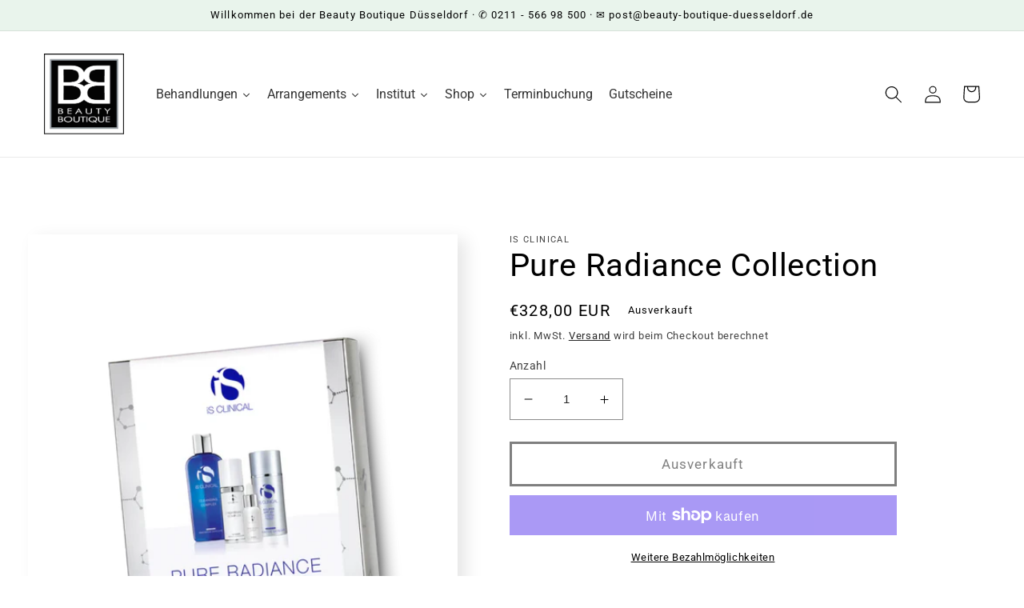

--- FILE ---
content_type: text/html; charset=utf-8
request_url: https://beauty-boutique-duesseldorf.de/products/pure-radiance-collection-15-ml-serum-180ml-cc-brightening-complex-serum-100g-spf50
body_size: 40749
content:
<!doctype html>
<html class="no-js" lang="de">
  <head>


    <meta charset="utf-8">
    <meta http-equiv="X-UA-Compatible" content="IE=edge">
    <meta name="viewport" content="width=device-width,initial-scale=1">
    <meta name="theme-color" content="">
    <link rel="canonical" href="https://beauty-boutique-duesseldorf.de/products/pure-radiance-collection-15-ml-serum-180ml-cc-brightening-complex-serum-100g-spf50">
    <link rel="preconnect" href="https://cdn.shopify.com" crossorigin><link rel="icon" type="image/png" href="//beauty-boutique-duesseldorf.de/cdn/shop/files/bbd_logo_aed29ebd-3f02-4c04-996c-6596467e9ec7.png?crop=center&height=32&v=1707326225&width=32"><link rel="preconnect" href="https://fonts.shopifycdn.com" crossorigin><title>
      Pure Radiance Collection
 &ndash; Beauty Boutique</title>

    
      <meta name="description" content="Dieses Set beinhaltet: CLEANSING COMPLEX 180 ml WHITE LIGHTENING COMPLEX 30 ml WHITE LIGHTENING SERUM 15 ml ECLIPSE SPF 50+ 100 g Preisvorteil zum Einzelkauf: 124,00 €">
    

    

<meta property="og:site_name" content="Beauty Boutique">
<meta property="og:url" content="https://beauty-boutique-duesseldorf.de/products/pure-radiance-collection-15-ml-serum-180ml-cc-brightening-complex-serum-100g-spf50">
<meta property="og:title" content="Pure Radiance Collection">
<meta property="og:type" content="product">
<meta property="og:description" content="Dieses Set beinhaltet: CLEANSING COMPLEX 180 ml WHITE LIGHTENING COMPLEX 30 ml WHITE LIGHTENING SERUM 15 ml ECLIPSE SPF 50+ 100 g Preisvorteil zum Einzelkauf: 124,00 €"><meta property="og:image" content="http://beauty-boutique-duesseldorf.de/cdn/shop/products/pure_radiance_shadow_center_v3_aeb1fd4a-4041-4bdd-b8bd-c7f6669a55ee.webp?v=1707993951">
  <meta property="og:image:secure_url" content="https://beauty-boutique-duesseldorf.de/cdn/shop/products/pure_radiance_shadow_center_v3_aeb1fd4a-4041-4bdd-b8bd-c7f6669a55ee.webp?v=1707993951">
  <meta property="og:image:width" content="700">
  <meta property="og:image:height" content="700"><meta property="og:price:amount" content="328,00">
  <meta property="og:price:currency" content="EUR"><meta name="twitter:card" content="summary_large_image">
<meta name="twitter:title" content="Pure Radiance Collection">
<meta name="twitter:description" content="Dieses Set beinhaltet: CLEANSING COMPLEX 180 ml WHITE LIGHTENING COMPLEX 30 ml WHITE LIGHTENING SERUM 15 ml ECLIPSE SPF 50+ 100 g Preisvorteil zum Einzelkauf: 124,00 €">


    <script src="//beauty-boutique-duesseldorf.de/cdn/shop/t/3/assets/global.js?v=149496944046504657681707321212" defer="defer"></script>
    
  <script>window.performance && window.performance.mark && window.performance.mark('shopify.content_for_header.start');</script><meta name="facebook-domain-verification" content="d613ota4j4ii13h6etjrkumu2pdadg">
<meta name="google-site-verification" content="x7zDOv59GDBv1H0dS9sa1loFIgaf4K8RNTQtzowABJI">
<meta id="shopify-digital-wallet" name="shopify-digital-wallet" content="/81224925518/digital_wallets/dialog">
<meta name="shopify-checkout-api-token" content="29a540a6535101d036d836e72a833471">
<meta id="in-context-paypal-metadata" data-shop-id="81224925518" data-venmo-supported="false" data-environment="production" data-locale="de_DE" data-paypal-v4="true" data-currency="EUR">
<link rel="alternate" type="application/json+oembed" href="https://beauty-boutique-duesseldorf.de/products/pure-radiance-collection-15-ml-serum-180ml-cc-brightening-complex-serum-100g-spf50.oembed">
<script async="async" src="/checkouts/internal/preloads.js?locale=de-DE"></script>
<link rel="preconnect" href="https://shop.app" crossorigin="anonymous">
<script async="async" src="https://shop.app/checkouts/internal/preloads.js?locale=de-DE&shop_id=81224925518" crossorigin="anonymous"></script>
<script id="apple-pay-shop-capabilities" type="application/json">{"shopId":81224925518,"countryCode":"DE","currencyCode":"EUR","merchantCapabilities":["supports3DS"],"merchantId":"gid:\/\/shopify\/Shop\/81224925518","merchantName":"Beauty Boutique","requiredBillingContactFields":["postalAddress","email"],"requiredShippingContactFields":["postalAddress","email"],"shippingType":"shipping","supportedNetworks":["visa","maestro","masterCard"],"total":{"type":"pending","label":"Beauty Boutique","amount":"1.00"},"shopifyPaymentsEnabled":true,"supportsSubscriptions":true}</script>
<script id="shopify-features" type="application/json">{"accessToken":"29a540a6535101d036d836e72a833471","betas":["rich-media-storefront-analytics"],"domain":"beauty-boutique-duesseldorf.de","predictiveSearch":true,"shopId":81224925518,"locale":"de"}</script>
<script>var Shopify = Shopify || {};
Shopify.shop = "fe1d6d-3.myshopify.com";
Shopify.locale = "de";
Shopify.currency = {"active":"EUR","rate":"1.0"};
Shopify.country = "DE";
Shopify.theme = {"name":"Beauty Boutique Onlineshop","id":158631231822,"schema_name":"Sense","schema_version":"5.0.1","theme_store_id":null,"role":"main"};
Shopify.theme.handle = "null";
Shopify.theme.style = {"id":null,"handle":null};
Shopify.cdnHost = "beauty-boutique-duesseldorf.de/cdn";
Shopify.routes = Shopify.routes || {};
Shopify.routes.root = "/";</script>
<script type="module">!function(o){(o.Shopify=o.Shopify||{}).modules=!0}(window);</script>
<script>!function(o){function n(){var o=[];function n(){o.push(Array.prototype.slice.apply(arguments))}return n.q=o,n}var t=o.Shopify=o.Shopify||{};t.loadFeatures=n(),t.autoloadFeatures=n()}(window);</script>
<script>
  window.ShopifyPay = window.ShopifyPay || {};
  window.ShopifyPay.apiHost = "shop.app\/pay";
  window.ShopifyPay.redirectState = null;
</script>
<script id="shop-js-analytics" type="application/json">{"pageType":"product"}</script>
<script defer="defer" async type="module" src="//beauty-boutique-duesseldorf.de/cdn/shopifycloud/shop-js/modules/v2/client.init-shop-cart-sync_dgXdnYWx.de.esm.js"></script>
<script defer="defer" async type="module" src="//beauty-boutique-duesseldorf.de/cdn/shopifycloud/shop-js/modules/v2/chunk.common_BDBpfUOT.esm.js"></script>
<script type="module">
  await import("//beauty-boutique-duesseldorf.de/cdn/shopifycloud/shop-js/modules/v2/client.init-shop-cart-sync_dgXdnYWx.de.esm.js");
await import("//beauty-boutique-duesseldorf.de/cdn/shopifycloud/shop-js/modules/v2/chunk.common_BDBpfUOT.esm.js");

  window.Shopify.SignInWithShop?.initShopCartSync?.({"fedCMEnabled":true,"windoidEnabled":true});

</script>
<script>
  window.Shopify = window.Shopify || {};
  if (!window.Shopify.featureAssets) window.Shopify.featureAssets = {};
  window.Shopify.featureAssets['shop-js'] = {"shop-cart-sync":["modules/v2/client.shop-cart-sync_CtG1fxTT.de.esm.js","modules/v2/chunk.common_BDBpfUOT.esm.js"],"init-fed-cm":["modules/v2/client.init-fed-cm_Df-WA8xo.de.esm.js","modules/v2/chunk.common_BDBpfUOT.esm.js"],"shop-button":["modules/v2/client.shop-button_D-ottbBa.de.esm.js","modules/v2/chunk.common_BDBpfUOT.esm.js"],"init-shop-cart-sync":["modules/v2/client.init-shop-cart-sync_dgXdnYWx.de.esm.js","modules/v2/chunk.common_BDBpfUOT.esm.js"],"init-shop-email-lookup-coordinator":["modules/v2/client.init-shop-email-lookup-coordinator_CDwykDE0.de.esm.js","modules/v2/chunk.common_BDBpfUOT.esm.js"],"init-windoid":["modules/v2/client.init-windoid_CBxTqpyZ.de.esm.js","modules/v2/chunk.common_BDBpfUOT.esm.js"],"pay-button":["modules/v2/client.pay-button_sP-05p2z.de.esm.js","modules/v2/chunk.common_BDBpfUOT.esm.js"],"shop-toast-manager":["modules/v2/client.shop-toast-manager_C-fO2piy.de.esm.js","modules/v2/chunk.common_BDBpfUOT.esm.js"],"shop-cash-offers":["modules/v2/client.shop-cash-offers_Bhd9cVdS.de.esm.js","modules/v2/chunk.common_BDBpfUOT.esm.js","modules/v2/chunk.modal_D9cAtnIc.esm.js"],"shop-login-button":["modules/v2/client.shop-login-button_Cr5CmHaS.de.esm.js","modules/v2/chunk.common_BDBpfUOT.esm.js","modules/v2/chunk.modal_D9cAtnIc.esm.js"],"avatar":["modules/v2/client.avatar_BTnouDA3.de.esm.js"],"init-shop-for-new-customer-accounts":["modules/v2/client.init-shop-for-new-customer-accounts_CmuYn-EL.de.esm.js","modules/v2/client.shop-login-button_Cr5CmHaS.de.esm.js","modules/v2/chunk.common_BDBpfUOT.esm.js","modules/v2/chunk.modal_D9cAtnIc.esm.js"],"init-customer-accounts-sign-up":["modules/v2/client.init-customer-accounts-sign-up_B6-7eqkB.de.esm.js","modules/v2/client.shop-login-button_Cr5CmHaS.de.esm.js","modules/v2/chunk.common_BDBpfUOT.esm.js","modules/v2/chunk.modal_D9cAtnIc.esm.js"],"init-customer-accounts":["modules/v2/client.init-customer-accounts_voFM4U9M.de.esm.js","modules/v2/client.shop-login-button_Cr5CmHaS.de.esm.js","modules/v2/chunk.common_BDBpfUOT.esm.js","modules/v2/chunk.modal_D9cAtnIc.esm.js"],"shop-follow-button":["modules/v2/client.shop-follow-button_BcytTjtw.de.esm.js","modules/v2/chunk.common_BDBpfUOT.esm.js","modules/v2/chunk.modal_D9cAtnIc.esm.js"],"checkout-modal":["modules/v2/client.checkout-modal_CMGj1DY8.de.esm.js","modules/v2/chunk.common_BDBpfUOT.esm.js","modules/v2/chunk.modal_D9cAtnIc.esm.js"],"lead-capture":["modules/v2/client.lead-capture_C9CAxol9.de.esm.js","modules/v2/chunk.common_BDBpfUOT.esm.js","modules/v2/chunk.modal_D9cAtnIc.esm.js"],"shop-login":["modules/v2/client.shop-login_Bl8XxSoH.de.esm.js","modules/v2/chunk.common_BDBpfUOT.esm.js","modules/v2/chunk.modal_D9cAtnIc.esm.js"],"payment-terms":["modules/v2/client.payment-terms_D1KWy-_g.de.esm.js","modules/v2/chunk.common_BDBpfUOT.esm.js","modules/v2/chunk.modal_D9cAtnIc.esm.js"]};
</script>
<script id="__st">var __st={"a":81224925518,"offset":3600,"reqid":"9bf476c1-82ac-4dbb-8624-707192b45b6e-1765690211","pageurl":"beauty-boutique-duesseldorf.de\/products\/pure-radiance-collection-15-ml-serum-180ml-cc-brightening-complex-serum-100g-spf50","u":"02c8b3eba6eb","p":"product","rtyp":"product","rid":8725972943182};</script>
<script>window.ShopifyPaypalV4VisibilityTracking = true;</script>
<script id="captcha-bootstrap">!function(){'use strict';const t='contact',e='account',n='new_comment',o=[[t,t],['blogs',n],['comments',n],[t,'customer']],c=[[e,'customer_login'],[e,'guest_login'],[e,'recover_customer_password'],[e,'create_customer']],r=t=>t.map((([t,e])=>`form[action*='/${t}']:not([data-nocaptcha='true']) input[name='form_type'][value='${e}']`)).join(','),a=t=>()=>t?[...document.querySelectorAll(t)].map((t=>t.form)):[];function s(){const t=[...o],e=r(t);return a(e)}const i='password',u='form_key',d=['recaptcha-v3-token','g-recaptcha-response','h-captcha-response',i],f=()=>{try{return window.sessionStorage}catch{return}},m='__shopify_v',_=t=>t.elements[u];function p(t,e,n=!1){try{const o=window.sessionStorage,c=JSON.parse(o.getItem(e)),{data:r}=function(t){const{data:e,action:n}=t;return t[m]||n?{data:e,action:n}:{data:t,action:n}}(c);for(const[e,n]of Object.entries(r))t.elements[e]&&(t.elements[e].value=n);n&&o.removeItem(e)}catch(o){console.error('form repopulation failed',{error:o})}}const l='form_type',E='cptcha';function T(t){t.dataset[E]=!0}const w=window,h=w.document,L='Shopify',v='ce_forms',y='captcha';let A=!1;((t,e)=>{const n=(g='f06e6c50-85a8-45c8-87d0-21a2b65856fe',I='https://cdn.shopify.com/shopifycloud/storefront-forms-hcaptcha/ce_storefront_forms_captcha_hcaptcha.v1.5.2.iife.js',D={infoText:'Durch hCaptcha geschützt',privacyText:'Datenschutz',termsText:'Allgemeine Geschäftsbedingungen'},(t,e,n)=>{const o=w[L][v],c=o.bindForm;if(c)return c(t,g,e,D).then(n);var r;o.q.push([[t,g,e,D],n]),r=I,A||(h.body.append(Object.assign(h.createElement('script'),{id:'captcha-provider',async:!0,src:r})),A=!0)});var g,I,D;w[L]=w[L]||{},w[L][v]=w[L][v]||{},w[L][v].q=[],w[L][y]=w[L][y]||{},w[L][y].protect=function(t,e){n(t,void 0,e),T(t)},Object.freeze(w[L][y]),function(t,e,n,w,h,L){const[v,y,A,g]=function(t,e,n){const i=e?o:[],u=t?c:[],d=[...i,...u],f=r(d),m=r(i),_=r(d.filter((([t,e])=>n.includes(e))));return[a(f),a(m),a(_),s()]}(w,h,L),I=t=>{const e=t.target;return e instanceof HTMLFormElement?e:e&&e.form},D=t=>v().includes(t);t.addEventListener('submit',(t=>{const e=I(t);if(!e)return;const n=D(e)&&!e.dataset.hcaptchaBound&&!e.dataset.recaptchaBound,o=_(e),c=g().includes(e)&&(!o||!o.value);(n||c)&&t.preventDefault(),c&&!n&&(function(t){try{if(!f())return;!function(t){const e=f();if(!e)return;const n=_(t);if(!n)return;const o=n.value;o&&e.removeItem(o)}(t);const e=Array.from(Array(32),(()=>Math.random().toString(36)[2])).join('');!function(t,e){_(t)||t.append(Object.assign(document.createElement('input'),{type:'hidden',name:u})),t.elements[u].value=e}(t,e),function(t,e){const n=f();if(!n)return;const o=[...t.querySelectorAll(`input[type='${i}']`)].map((({name:t})=>t)),c=[...d,...o],r={};for(const[a,s]of new FormData(t).entries())c.includes(a)||(r[a]=s);n.setItem(e,JSON.stringify({[m]:1,action:t.action,data:r}))}(t,e)}catch(e){console.error('failed to persist form',e)}}(e),e.submit())}));const S=(t,e)=>{t&&!t.dataset[E]&&(n(t,e.some((e=>e===t))),T(t))};for(const o of['focusin','change'])t.addEventListener(o,(t=>{const e=I(t);D(e)&&S(e,y())}));const B=e.get('form_key'),M=e.get(l),P=B&&M;t.addEventListener('DOMContentLoaded',(()=>{const t=y();if(P)for(const e of t)e.elements[l].value===M&&p(e,B);[...new Set([...A(),...v().filter((t=>'true'===t.dataset.shopifyCaptcha))])].forEach((e=>S(e,t)))}))}(h,new URLSearchParams(w.location.search),n,t,e,['guest_login'])})(!0,!0)}();</script>
<script integrity="sha256-52AcMU7V7pcBOXWImdc/TAGTFKeNjmkeM1Pvks/DTgc=" data-source-attribution="shopify.loadfeatures" defer="defer" src="//beauty-boutique-duesseldorf.de/cdn/shopifycloud/storefront/assets/storefront/load_feature-81c60534.js" crossorigin="anonymous"></script>
<script crossorigin="anonymous" defer="defer" src="//beauty-boutique-duesseldorf.de/cdn/shopifycloud/storefront/assets/shopify_pay/storefront-65b4c6d7.js?v=20250812"></script>
<script data-source-attribution="shopify.dynamic_checkout.dynamic.init">var Shopify=Shopify||{};Shopify.PaymentButton=Shopify.PaymentButton||{isStorefrontPortableWallets:!0,init:function(){window.Shopify.PaymentButton.init=function(){};var t=document.createElement("script");t.src="https://beauty-boutique-duesseldorf.de/cdn/shopifycloud/portable-wallets/latest/portable-wallets.de.js",t.type="module",document.head.appendChild(t)}};
</script>
<script data-source-attribution="shopify.dynamic_checkout.buyer_consent">
  function portableWalletsHideBuyerConsent(e){var t=document.getElementById("shopify-buyer-consent"),n=document.getElementById("shopify-subscription-policy-button");t&&n&&(t.classList.add("hidden"),t.setAttribute("aria-hidden","true"),n.removeEventListener("click",e))}function portableWalletsShowBuyerConsent(e){var t=document.getElementById("shopify-buyer-consent"),n=document.getElementById("shopify-subscription-policy-button");t&&n&&(t.classList.remove("hidden"),t.removeAttribute("aria-hidden"),n.addEventListener("click",e))}window.Shopify?.PaymentButton&&(window.Shopify.PaymentButton.hideBuyerConsent=portableWalletsHideBuyerConsent,window.Shopify.PaymentButton.showBuyerConsent=portableWalletsShowBuyerConsent);
</script>
<script>
  function portableWalletsCleanup(e){e&&e.src&&console.error("Failed to load portable wallets script "+e.src);var t=document.querySelectorAll("shopify-accelerated-checkout .shopify-payment-button__skeleton, shopify-accelerated-checkout-cart .wallet-cart-button__skeleton"),e=document.getElementById("shopify-buyer-consent");for(let e=0;e<t.length;e++)t[e].remove();e&&e.remove()}function portableWalletsNotLoadedAsModule(e){e instanceof ErrorEvent&&"string"==typeof e.message&&e.message.includes("import.meta")&&"string"==typeof e.filename&&e.filename.includes("portable-wallets")&&(window.removeEventListener("error",portableWalletsNotLoadedAsModule),window.Shopify.PaymentButton.failedToLoad=e,"loading"===document.readyState?document.addEventListener("DOMContentLoaded",window.Shopify.PaymentButton.init):window.Shopify.PaymentButton.init())}window.addEventListener("error",portableWalletsNotLoadedAsModule);
</script>

<script type="module" src="https://beauty-boutique-duesseldorf.de/cdn/shopifycloud/portable-wallets/latest/portable-wallets.de.js" onError="portableWalletsCleanup(this)" crossorigin="anonymous"></script>
<script nomodule>
  document.addEventListener("DOMContentLoaded", portableWalletsCleanup);
</script>

<script id='scb4127' type='text/javascript' async='' src='https://beauty-boutique-duesseldorf.de/cdn/shopifycloud/privacy-banner/storefront-banner.js'></script><link id="shopify-accelerated-checkout-styles" rel="stylesheet" media="screen" href="https://beauty-boutique-duesseldorf.de/cdn/shopifycloud/portable-wallets/latest/accelerated-checkout-backwards-compat.css" crossorigin="anonymous">
<style id="shopify-accelerated-checkout-cart">
        #shopify-buyer-consent {
  margin-top: 1em;
  display: inline-block;
  width: 100%;
}

#shopify-buyer-consent.hidden {
  display: none;
}

#shopify-subscription-policy-button {
  background: none;
  border: none;
  padding: 0;
  text-decoration: underline;
  font-size: inherit;
  cursor: pointer;
}

#shopify-subscription-policy-button::before {
  box-shadow: none;
}

      </style>
<script id="sections-script" data-sections="header,footer" defer="defer" src="//beauty-boutique-duesseldorf.de/cdn/shop/t/3/compiled_assets/scripts.js?915"></script>
<script>window.performance && window.performance.mark && window.performance.mark('shopify.content_for_header.end');</script>


    <style data-shopify>
      
      
      
      
      @font-face {
  font-family: Roboto;
  font-weight: 400;
  font-style: normal;
  font-display: swap;
  src: url("//beauty-boutique-duesseldorf.de/cdn/fonts/roboto/roboto_n4.2019d890f07b1852f56ce63ba45b2db45d852cba.woff2") format("woff2"),
       url("//beauty-boutique-duesseldorf.de/cdn/fonts/roboto/roboto_n4.238690e0007583582327135619c5f7971652fa9d.woff") format("woff");
}


      :root {
        --font-body-family: "system_ui", -apple-system, 'Segoe UI', Roboto, 'Helvetica Neue', 'Noto Sans', 'Liberation Sans', Arial, sans-serif, 'Apple Color Emoji', 'Segoe UI Emoji', 'Segoe UI Symbol', 'Noto Color Emoji';
        --font-body-style: normal;
        --font-body-weight: 400;
        --font-body-weight-bold: 700;

        --font-heading-family: Roboto, sans-serif;
        --font-heading-style: normal;
        --font-heading-weight: 400;

        --font-body-scale: 1.1;
        --font-heading-scale: 0.9090909090909091;

        --color-base-text: 0, 0, 0;
        --color-shadow: 0, 0, 0;
        --color-base-background-1: 255, 255, 255;
        --color-base-background-2: 245, 245, 245;
        --color-base-solid-button-labels: 0, 0, 0;
        --color-base-outline-button-labels: 0, 0, 0;
        --color-base-accent-1: 233, 244, 236;
        --color-base-accent-2: 245, 245, 245;
        --payment-terms-background-color: #ffffff;

        --gradient-base-background-1: #ffffff;
        --gradient-base-background-2: linear-gradient(180deg, rgba(233, 244, 236, 1) 15%, rgba(233, 244, 236, 0.1) 86%);
        --gradient-base-accent-1: #e9f4ec;
        --gradient-base-accent-2: #f5f5f5;

        --media-padding: px;
        --media-border-opacity: 0.1;
        --media-border-width: 0px;
        --media-radius: 0px;
        --media-shadow-opacity: 0.1;
        --media-shadow-horizontal-offset: 10px;
        --media-shadow-vertical-offset: 6px;
        --media-shadow-blur-radius: 20px;
        --media-shadow-visible: 1;

        --page-width: 140rem;
        --page-width-margin: 0rem;

        --product-card-image-padding: 0.0rem;
        --product-card-corner-radius: 0.0rem;
        --product-card-text-alignment: center;
        --product-card-border-width: 0.0rem;
        --product-card-border-opacity: 0.1;
        --product-card-shadow-opacity: 0.05;
        --product-card-shadow-visible: 1;
        --product-card-shadow-horizontal-offset: 1.0rem;
        --product-card-shadow-vertical-offset: 1.0rem;
        --product-card-shadow-blur-radius: 3.5rem;

        --collection-card-image-padding: 0.0rem;
        --collection-card-corner-radius: 0.0rem;
        --collection-card-text-alignment: center;
        --collection-card-border-width: 0.0rem;
        --collection-card-border-opacity: 0.1;
        --collection-card-shadow-opacity: 0.05;
        --collection-card-shadow-visible: 1;
        --collection-card-shadow-horizontal-offset: 1.0rem;
        --collection-card-shadow-vertical-offset: 1.0rem;
        --collection-card-shadow-blur-radius: 3.5rem;

        --blog-card-image-padding: 0.0rem;
        --blog-card-corner-radius: 0.0rem;
        --blog-card-text-alignment: center;
        --blog-card-border-width: 0.0rem;
        --blog-card-border-opacity: 0.1;
        --blog-card-shadow-opacity: 0.05;
        --blog-card-shadow-visible: 1;
        --blog-card-shadow-horizontal-offset: 1.0rem;
        --blog-card-shadow-vertical-offset: 1.0rem;
        --blog-card-shadow-blur-radius: 3.5rem;

        --badge-corner-radius: 0.0rem;

        --popup-border-width: 1px;
        --popup-border-opacity: 0.1;
        --popup-corner-radius: 0px;
        --popup-shadow-opacity: 0.1;
        --popup-shadow-horizontal-offset: 10px;
        --popup-shadow-vertical-offset: 12px;
        --popup-shadow-blur-radius: 20px;

        --drawer-border-width: 1px;
        --drawer-border-opacity: 0.1;
        --drawer-shadow-opacity: 0.0;
        --drawer-shadow-horizontal-offset: 0px;
        --drawer-shadow-vertical-offset: 4px;
        --drawer-shadow-blur-radius: 5px;

        --spacing-sections-desktop: 0px;
        --spacing-sections-mobile: 0px;

        --grid-desktop-vertical-spacing: 40px;
        --grid-desktop-horizontal-spacing: 40px;
        --grid-mobile-vertical-spacing: 20px;
        --grid-mobile-horizontal-spacing: 20px;

        --text-boxes-border-opacity: 0.05;
        --text-boxes-border-width: 0px;
        --text-boxes-radius: 0px;
        --text-boxes-shadow-opacity: 0.0;
        --text-boxes-shadow-visible: 0;
        --text-boxes-shadow-horizontal-offset: 10px;
        --text-boxes-shadow-vertical-offset: 12px;
        --text-boxes-shadow-blur-radius: 20px;

        --buttons-radius: 0px;
        --buttons-radius-outset: 0px;
        --buttons-border-width: 3px;
        --buttons-border-opacity: 1.0;
        --buttons-shadow-opacity: 0.0;
        --buttons-shadow-visible: 0;
        --buttons-shadow-horizontal-offset: -12px;
        --buttons-shadow-vertical-offset: -12px;
        --buttons-shadow-blur-radius: 0px;
        --buttons-border-offset: 0px;

        --inputs-radius: 0px;
        --inputs-border-width: 1px;
        --inputs-border-opacity: 0.45;
        --inputs-shadow-opacity: 0.0;
        --inputs-shadow-horizontal-offset: 0px;
        --inputs-margin-offset: 0px;
        --inputs-shadow-vertical-offset: 4px;
        --inputs-shadow-blur-radius: 5px;
        --inputs-radius-outset: 0px;

        --variant-pills-radius: 0px;
        --variant-pills-border-width: 0px;
        --variant-pills-border-opacity: 0.1;
        --variant-pills-shadow-opacity: 0.0;
        --variant-pills-shadow-horizontal-offset: 0px;
        --variant-pills-shadow-vertical-offset: 4px;
        --variant-pills-shadow-blur-radius: 5px;
      }

      *,
      *::before,
      *::after {
        box-sizing: inherit;
      }

      html {
        box-sizing: border-box;
        font-size: calc(var(--font-body-scale) * 62.5%);
        height: 100%;
      }

      body {
        display: grid;
        grid-template-rows: auto auto 1fr auto;
        grid-template-columns: 100%;
        min-height: 100%;
        margin: 0;
        font-size: 1.5rem;
        letter-spacing: 0.06rem;
        line-height: calc(1 + 0.8 / var(--font-body-scale));
        font-family: var(--font-body-family);
        font-style: var(--font-body-style);
        font-weight: var(--font-body-weight);
      }

      @media screen and (min-width: 750px) {
        body {
          font-size: 1.6rem;
        }
      }
    </style>

    <link href="//beauty-boutique-duesseldorf.de/cdn/shop/t/3/assets/base.css?v=6895985062408037191707321141" rel="stylesheet" type="text/css" media="all" />
<link rel="preload" as="font" href="//beauty-boutique-duesseldorf.de/cdn/fonts/roboto/roboto_n4.2019d890f07b1852f56ce63ba45b2db45d852cba.woff2" type="font/woff2" crossorigin><link rel="stylesheet" href="//beauty-boutique-duesseldorf.de/cdn/shop/t/3/assets/component-predictive-search.css?v=83512081251802922551707321184" media="print" onload="this.media='all'"><script>document.documentElement.className = document.documentElement.className.replace('no-js', 'js');
    if (Shopify.designMode) {
      document.documentElement.classList.add('shopify-design-mode');
    }
    </script>
  <script src="//beauty-boutique-duesseldorf.de/cdn/shop/t/3/assets/flagBs.js?v=119002448183918949901707321209" async="async"></script>
<script>
    let es_lan_s = 'es_default_de';
    let es_lan_j = {};
    let es_lan = es_lan_j[es_lan_s];

    let es_sd = null;

    let es_pd = '';
    
</script>
 <link href="https://monorail-edge.shopifysvc.com" rel="dns-prefetch">
<script>(function(){if ("sendBeacon" in navigator && "performance" in window) {try {var session_token_from_headers = performance.getEntriesByType('navigation')[0].serverTiming.find(x => x.name == '_s').description;} catch {var session_token_from_headers = undefined;}var session_cookie_matches = document.cookie.match(/_shopify_s=([^;]*)/);var session_token_from_cookie = session_cookie_matches && session_cookie_matches.length === 2 ? session_cookie_matches[1] : "";var session_token = session_token_from_headers || session_token_from_cookie || "";function handle_abandonment_event(e) {var entries = performance.getEntries().filter(function(entry) {return /monorail-edge.shopifysvc.com/.test(entry.name);});if (!window.abandonment_tracked && entries.length === 0) {window.abandonment_tracked = true;var currentMs = Date.now();var navigation_start = performance.timing.navigationStart;var payload = {shop_id: 81224925518,url: window.location.href,navigation_start,duration: currentMs - navigation_start,session_token,page_type: "product"};window.navigator.sendBeacon("https://monorail-edge.shopifysvc.com/v1/produce", JSON.stringify({schema_id: "online_store_buyer_site_abandonment/1.1",payload: payload,metadata: {event_created_at_ms: currentMs,event_sent_at_ms: currentMs}}));}}window.addEventListener('pagehide', handle_abandonment_event);}}());</script>
<script id="web-pixels-manager-setup">(function e(e,d,r,n,o){if(void 0===o&&(o={}),!Boolean(null===(a=null===(i=window.Shopify)||void 0===i?void 0:i.analytics)||void 0===a?void 0:a.replayQueue)){var i,a;window.Shopify=window.Shopify||{};var t=window.Shopify;t.analytics=t.analytics||{};var s=t.analytics;s.replayQueue=[],s.publish=function(e,d,r){return s.replayQueue.push([e,d,r]),!0};try{self.performance.mark("wpm:start")}catch(e){}var l=function(){var e={modern:/Edge?\/(1{2}[4-9]|1[2-9]\d|[2-9]\d{2}|\d{4,})\.\d+(\.\d+|)|Firefox\/(1{2}[4-9]|1[2-9]\d|[2-9]\d{2}|\d{4,})\.\d+(\.\d+|)|Chrom(ium|e)\/(9{2}|\d{3,})\.\d+(\.\d+|)|(Maci|X1{2}).+ Version\/(15\.\d+|(1[6-9]|[2-9]\d|\d{3,})\.\d+)([,.]\d+|)( \(\w+\)|)( Mobile\/\w+|) Safari\/|Chrome.+OPR\/(9{2}|\d{3,})\.\d+\.\d+|(CPU[ +]OS|iPhone[ +]OS|CPU[ +]iPhone|CPU IPhone OS|CPU iPad OS)[ +]+(15[._]\d+|(1[6-9]|[2-9]\d|\d{3,})[._]\d+)([._]\d+|)|Android:?[ /-](13[3-9]|1[4-9]\d|[2-9]\d{2}|\d{4,})(\.\d+|)(\.\d+|)|Android.+Firefox\/(13[5-9]|1[4-9]\d|[2-9]\d{2}|\d{4,})\.\d+(\.\d+|)|Android.+Chrom(ium|e)\/(13[3-9]|1[4-9]\d|[2-9]\d{2}|\d{4,})\.\d+(\.\d+|)|SamsungBrowser\/([2-9]\d|\d{3,})\.\d+/,legacy:/Edge?\/(1[6-9]|[2-9]\d|\d{3,})\.\d+(\.\d+|)|Firefox\/(5[4-9]|[6-9]\d|\d{3,})\.\d+(\.\d+|)|Chrom(ium|e)\/(5[1-9]|[6-9]\d|\d{3,})\.\d+(\.\d+|)([\d.]+$|.*Safari\/(?![\d.]+ Edge\/[\d.]+$))|(Maci|X1{2}).+ Version\/(10\.\d+|(1[1-9]|[2-9]\d|\d{3,})\.\d+)([,.]\d+|)( \(\w+\)|)( Mobile\/\w+|) Safari\/|Chrome.+OPR\/(3[89]|[4-9]\d|\d{3,})\.\d+\.\d+|(CPU[ +]OS|iPhone[ +]OS|CPU[ +]iPhone|CPU IPhone OS|CPU iPad OS)[ +]+(10[._]\d+|(1[1-9]|[2-9]\d|\d{3,})[._]\d+)([._]\d+|)|Android:?[ /-](13[3-9]|1[4-9]\d|[2-9]\d{2}|\d{4,})(\.\d+|)(\.\d+|)|Mobile Safari.+OPR\/([89]\d|\d{3,})\.\d+\.\d+|Android.+Firefox\/(13[5-9]|1[4-9]\d|[2-9]\d{2}|\d{4,})\.\d+(\.\d+|)|Android.+Chrom(ium|e)\/(13[3-9]|1[4-9]\d|[2-9]\d{2}|\d{4,})\.\d+(\.\d+|)|Android.+(UC? ?Browser|UCWEB|U3)[ /]?(15\.([5-9]|\d{2,})|(1[6-9]|[2-9]\d|\d{3,})\.\d+)\.\d+|SamsungBrowser\/(5\.\d+|([6-9]|\d{2,})\.\d+)|Android.+MQ{2}Browser\/(14(\.(9|\d{2,})|)|(1[5-9]|[2-9]\d|\d{3,})(\.\d+|))(\.\d+|)|K[Aa][Ii]OS\/(3\.\d+|([4-9]|\d{2,})\.\d+)(\.\d+|)/},d=e.modern,r=e.legacy,n=navigator.userAgent;return n.match(d)?"modern":n.match(r)?"legacy":"unknown"}(),u="modern"===l?"modern":"legacy",c=(null!=n?n:{modern:"",legacy:""})[u],f=function(e){return[e.baseUrl,"/wpm","/b",e.hashVersion,"modern"===e.buildTarget?"m":"l",".js"].join("")}({baseUrl:d,hashVersion:r,buildTarget:u}),m=function(e){var d=e.version,r=e.bundleTarget,n=e.surface,o=e.pageUrl,i=e.monorailEndpoint;return{emit:function(e){var a=e.status,t=e.errorMsg,s=(new Date).getTime(),l=JSON.stringify({metadata:{event_sent_at_ms:s},events:[{schema_id:"web_pixels_manager_load/3.1",payload:{version:d,bundle_target:r,page_url:o,status:a,surface:n,error_msg:t},metadata:{event_created_at_ms:s}}]});if(!i)return console&&console.warn&&console.warn("[Web Pixels Manager] No Monorail endpoint provided, skipping logging."),!1;try{return self.navigator.sendBeacon.bind(self.navigator)(i,l)}catch(e){}var u=new XMLHttpRequest;try{return u.open("POST",i,!0),u.setRequestHeader("Content-Type","text/plain"),u.send(l),!0}catch(e){return console&&console.warn&&console.warn("[Web Pixels Manager] Got an unhandled error while logging to Monorail."),!1}}}}({version:r,bundleTarget:l,surface:e.surface,pageUrl:self.location.href,monorailEndpoint:e.monorailEndpoint});try{o.browserTarget=l,function(e){var d=e.src,r=e.async,n=void 0===r||r,o=e.onload,i=e.onerror,a=e.sri,t=e.scriptDataAttributes,s=void 0===t?{}:t,l=document.createElement("script"),u=document.querySelector("head"),c=document.querySelector("body");if(l.async=n,l.src=d,a&&(l.integrity=a,l.crossOrigin="anonymous"),s)for(var f in s)if(Object.prototype.hasOwnProperty.call(s,f))try{l.dataset[f]=s[f]}catch(e){}if(o&&l.addEventListener("load",o),i&&l.addEventListener("error",i),u)u.appendChild(l);else{if(!c)throw new Error("Did not find a head or body element to append the script");c.appendChild(l)}}({src:f,async:!0,onload:function(){if(!function(){var e,d;return Boolean(null===(d=null===(e=window.Shopify)||void 0===e?void 0:e.analytics)||void 0===d?void 0:d.initialized)}()){var d=window.webPixelsManager.init(e)||void 0;if(d){var r=window.Shopify.analytics;r.replayQueue.forEach((function(e){var r=e[0],n=e[1],o=e[2];d.publishCustomEvent(r,n,o)})),r.replayQueue=[],r.publish=d.publishCustomEvent,r.visitor=d.visitor,r.initialized=!0}}},onerror:function(){return m.emit({status:"failed",errorMsg:"".concat(f," has failed to load")})},sri:function(e){var d=/^sha384-[A-Za-z0-9+/=]+$/;return"string"==typeof e&&d.test(e)}(c)?c:"",scriptDataAttributes:o}),m.emit({status:"loading"})}catch(e){m.emit({status:"failed",errorMsg:(null==e?void 0:e.message)||"Unknown error"})}}})({shopId: 81224925518,storefrontBaseUrl: "https://beauty-boutique-duesseldorf.de",extensionsBaseUrl: "https://extensions.shopifycdn.com/cdn/shopifycloud/web-pixels-manager",monorailEndpoint: "https://monorail-edge.shopifysvc.com/unstable/produce_batch",surface: "storefront-renderer",enabledBetaFlags: ["2dca8a86"],webPixelsConfigList: [{"id":"1263337806","configuration":"{\"config\":\"{\\\"pixel_id\\\":\\\"GT-MQJ4P6K4\\\",\\\"target_country\\\":\\\"DE\\\",\\\"gtag_events\\\":[{\\\"type\\\":\\\"purchase\\\",\\\"action_label\\\":\\\"MC-BRQCBJYPWN\\\"},{\\\"type\\\":\\\"page_view\\\",\\\"action_label\\\":\\\"MC-BRQCBJYPWN\\\"},{\\\"type\\\":\\\"view_item\\\",\\\"action_label\\\":\\\"MC-BRQCBJYPWN\\\"}],\\\"enable_monitoring_mode\\\":false}\"}","eventPayloadVersion":"v1","runtimeContext":"OPEN","scriptVersion":"b2a88bafab3e21179ed38636efcd8a93","type":"APP","apiClientId":1780363,"privacyPurposes":[],"dataSharingAdjustments":{"protectedCustomerApprovalScopes":["read_customer_address","read_customer_email","read_customer_name","read_customer_personal_data","read_customer_phone"]}},{"id":"436437326","configuration":"{\"pixel_id\":\"1536112160472732\",\"pixel_type\":\"facebook_pixel\",\"metaapp_system_user_token\":\"-\"}","eventPayloadVersion":"v1","runtimeContext":"OPEN","scriptVersion":"ca16bc87fe92b6042fbaa3acc2fbdaa6","type":"APP","apiClientId":2329312,"privacyPurposes":["ANALYTICS","MARKETING","SALE_OF_DATA"],"dataSharingAdjustments":{"protectedCustomerApprovalScopes":["read_customer_address","read_customer_email","read_customer_name","read_customer_personal_data","read_customer_phone"]}},{"id":"shopify-app-pixel","configuration":"{}","eventPayloadVersion":"v1","runtimeContext":"STRICT","scriptVersion":"0450","apiClientId":"shopify-pixel","type":"APP","privacyPurposes":["ANALYTICS","MARKETING"]},{"id":"shopify-custom-pixel","eventPayloadVersion":"v1","runtimeContext":"LAX","scriptVersion":"0450","apiClientId":"shopify-pixel","type":"CUSTOM","privacyPurposes":["ANALYTICS","MARKETING"]}],isMerchantRequest: false,initData: {"shop":{"name":"Beauty Boutique","paymentSettings":{"currencyCode":"EUR"},"myshopifyDomain":"fe1d6d-3.myshopify.com","countryCode":"DE","storefrontUrl":"https:\/\/beauty-boutique-duesseldorf.de"},"customer":null,"cart":null,"checkout":null,"productVariants":[{"price":{"amount":328.0,"currencyCode":"EUR"},"product":{"title":"Pure Radiance Collection","vendor":"iS Clinical","id":"8725972943182","untranslatedTitle":"Pure Radiance Collection","url":"\/products\/pure-radiance-collection-15-ml-serum-180ml-cc-brightening-complex-serum-100g-spf50","type":"Gesichtspflege Sets"},"id":"47619780084046","image":{"src":"\/\/beauty-boutique-duesseldorf.de\/cdn\/shop\/products\/pure_radiance_shadow_center_v3_aeb1fd4a-4041-4bdd-b8bd-c7f6669a55ee.webp?v=1707993951"},"sku":"IS 6006.KIT.BOX","title":"Default Title","untranslatedTitle":"Default Title"}],"purchasingCompany":null},},"https://beauty-boutique-duesseldorf.de/cdn","ae1676cfwd2530674p4253c800m34e853cb",{"modern":"","legacy":""},{"shopId":"81224925518","storefrontBaseUrl":"https:\/\/beauty-boutique-duesseldorf.de","extensionBaseUrl":"https:\/\/extensions.shopifycdn.com\/cdn\/shopifycloud\/web-pixels-manager","surface":"storefront-renderer","enabledBetaFlags":"[\"2dca8a86\"]","isMerchantRequest":"false","hashVersion":"ae1676cfwd2530674p4253c800m34e853cb","publish":"custom","events":"[[\"page_viewed\",{}],[\"product_viewed\",{\"productVariant\":{\"price\":{\"amount\":328.0,\"currencyCode\":\"EUR\"},\"product\":{\"title\":\"Pure Radiance Collection\",\"vendor\":\"iS Clinical\",\"id\":\"8725972943182\",\"untranslatedTitle\":\"Pure Radiance Collection\",\"url\":\"\/products\/pure-radiance-collection-15-ml-serum-180ml-cc-brightening-complex-serum-100g-spf50\",\"type\":\"Gesichtspflege Sets\"},\"id\":\"47619780084046\",\"image\":{\"src\":\"\/\/beauty-boutique-duesseldorf.de\/cdn\/shop\/products\/pure_radiance_shadow_center_v3_aeb1fd4a-4041-4bdd-b8bd-c7f6669a55ee.webp?v=1707993951\"},\"sku\":\"IS 6006.KIT.BOX\",\"title\":\"Default Title\",\"untranslatedTitle\":\"Default Title\"}}]]"});</script><script>
  window.ShopifyAnalytics = window.ShopifyAnalytics || {};
  window.ShopifyAnalytics.meta = window.ShopifyAnalytics.meta || {};
  window.ShopifyAnalytics.meta.currency = 'EUR';
  var meta = {"product":{"id":8725972943182,"gid":"gid:\/\/shopify\/Product\/8725972943182","vendor":"iS Clinical","type":"Gesichtspflege Sets","variants":[{"id":47619780084046,"price":32800,"name":"Pure Radiance Collection","public_title":null,"sku":"IS 6006.KIT.BOX"}],"remote":false},"page":{"pageType":"product","resourceType":"product","resourceId":8725972943182}};
  for (var attr in meta) {
    window.ShopifyAnalytics.meta[attr] = meta[attr];
  }
</script>
<script class="analytics">
  (function () {
    var customDocumentWrite = function(content) {
      var jquery = null;

      if (window.jQuery) {
        jquery = window.jQuery;
      } else if (window.Checkout && window.Checkout.$) {
        jquery = window.Checkout.$;
      }

      if (jquery) {
        jquery('body').append(content);
      }
    };

    var hasLoggedConversion = function(token) {
      if (token) {
        return document.cookie.indexOf('loggedConversion=' + token) !== -1;
      }
      return false;
    }

    var setCookieIfConversion = function(token) {
      if (token) {
        var twoMonthsFromNow = new Date(Date.now());
        twoMonthsFromNow.setMonth(twoMonthsFromNow.getMonth() + 2);

        document.cookie = 'loggedConversion=' + token + '; expires=' + twoMonthsFromNow;
      }
    }

    var trekkie = window.ShopifyAnalytics.lib = window.trekkie = window.trekkie || [];
    if (trekkie.integrations) {
      return;
    }
    trekkie.methods = [
      'identify',
      'page',
      'ready',
      'track',
      'trackForm',
      'trackLink'
    ];
    trekkie.factory = function(method) {
      return function() {
        var args = Array.prototype.slice.call(arguments);
        args.unshift(method);
        trekkie.push(args);
        return trekkie;
      };
    };
    for (var i = 0; i < trekkie.methods.length; i++) {
      var key = trekkie.methods[i];
      trekkie[key] = trekkie.factory(key);
    }
    trekkie.load = function(config) {
      trekkie.config = config || {};
      trekkie.config.initialDocumentCookie = document.cookie;
      var first = document.getElementsByTagName('script')[0];
      var script = document.createElement('script');
      script.type = 'text/javascript';
      script.onerror = function(e) {
        var scriptFallback = document.createElement('script');
        scriptFallback.type = 'text/javascript';
        scriptFallback.onerror = function(error) {
                var Monorail = {
      produce: function produce(monorailDomain, schemaId, payload) {
        var currentMs = new Date().getTime();
        var event = {
          schema_id: schemaId,
          payload: payload,
          metadata: {
            event_created_at_ms: currentMs,
            event_sent_at_ms: currentMs
          }
        };
        return Monorail.sendRequest("https://" + monorailDomain + "/v1/produce", JSON.stringify(event));
      },
      sendRequest: function sendRequest(endpointUrl, payload) {
        // Try the sendBeacon API
        if (window && window.navigator && typeof window.navigator.sendBeacon === 'function' && typeof window.Blob === 'function' && !Monorail.isIos12()) {
          var blobData = new window.Blob([payload], {
            type: 'text/plain'
          });

          if (window.navigator.sendBeacon(endpointUrl, blobData)) {
            return true;
          } // sendBeacon was not successful

        } // XHR beacon

        var xhr = new XMLHttpRequest();

        try {
          xhr.open('POST', endpointUrl);
          xhr.setRequestHeader('Content-Type', 'text/plain');
          xhr.send(payload);
        } catch (e) {
          console.log(e);
        }

        return false;
      },
      isIos12: function isIos12() {
        return window.navigator.userAgent.lastIndexOf('iPhone; CPU iPhone OS 12_') !== -1 || window.navigator.userAgent.lastIndexOf('iPad; CPU OS 12_') !== -1;
      }
    };
    Monorail.produce('monorail-edge.shopifysvc.com',
      'trekkie_storefront_load_errors/1.1',
      {shop_id: 81224925518,
      theme_id: 158631231822,
      app_name: "storefront",
      context_url: window.location.href,
      source_url: "//beauty-boutique-duesseldorf.de/cdn/s/trekkie.storefront.1a0636ab3186d698599065cb6ce9903ebacdd71a.min.js"});

        };
        scriptFallback.async = true;
        scriptFallback.src = '//beauty-boutique-duesseldorf.de/cdn/s/trekkie.storefront.1a0636ab3186d698599065cb6ce9903ebacdd71a.min.js';
        first.parentNode.insertBefore(scriptFallback, first);
      };
      script.async = true;
      script.src = '//beauty-boutique-duesseldorf.de/cdn/s/trekkie.storefront.1a0636ab3186d698599065cb6ce9903ebacdd71a.min.js';
      first.parentNode.insertBefore(script, first);
    };
    trekkie.load(
      {"Trekkie":{"appName":"storefront","development":false,"defaultAttributes":{"shopId":81224925518,"isMerchantRequest":null,"themeId":158631231822,"themeCityHash":"3207569452786248955","contentLanguage":"de","currency":"EUR","eventMetadataId":"b8dab5df-6ddc-47e4-b4bd-27e30b06af8c"},"isServerSideCookieWritingEnabled":true,"monorailRegion":"shop_domain"},"Session Attribution":{},"S2S":{"facebookCapiEnabled":true,"source":"trekkie-storefront-renderer","apiClientId":580111}}
    );

    var loaded = false;
    trekkie.ready(function() {
      if (loaded) return;
      loaded = true;

      window.ShopifyAnalytics.lib = window.trekkie;

      var originalDocumentWrite = document.write;
      document.write = customDocumentWrite;
      try { window.ShopifyAnalytics.merchantGoogleAnalytics.call(this); } catch(error) {};
      document.write = originalDocumentWrite;

      window.ShopifyAnalytics.lib.page(null,{"pageType":"product","resourceType":"product","resourceId":8725972943182,"shopifyEmitted":true});

      var match = window.location.pathname.match(/checkouts\/(.+)\/(thank_you|post_purchase)/)
      var token = match? match[1]: undefined;
      if (!hasLoggedConversion(token)) {
        setCookieIfConversion(token);
        window.ShopifyAnalytics.lib.track("Viewed Product",{"currency":"EUR","variantId":47619780084046,"productId":8725972943182,"productGid":"gid:\/\/shopify\/Product\/8725972943182","name":"Pure Radiance Collection","price":"328.00","sku":"IS 6006.KIT.BOX","brand":"iS Clinical","variant":null,"category":"Gesichtspflege Sets","nonInteraction":true,"remote":false},undefined,undefined,{"shopifyEmitted":true});
      window.ShopifyAnalytics.lib.track("monorail:\/\/trekkie_storefront_viewed_product\/1.1",{"currency":"EUR","variantId":47619780084046,"productId":8725972943182,"productGid":"gid:\/\/shopify\/Product\/8725972943182","name":"Pure Radiance Collection","price":"328.00","sku":"IS 6006.KIT.BOX","brand":"iS Clinical","variant":null,"category":"Gesichtspflege Sets","nonInteraction":true,"remote":false,"referer":"https:\/\/beauty-boutique-duesseldorf.de\/products\/pure-radiance-collection-15-ml-serum-180ml-cc-brightening-complex-serum-100g-spf50"});
      }
    });


        var eventsListenerScript = document.createElement('script');
        eventsListenerScript.async = true;
        eventsListenerScript.src = "//beauty-boutique-duesseldorf.de/cdn/shopifycloud/storefront/assets/shop_events_listener-3da45d37.js";
        document.getElementsByTagName('head')[0].appendChild(eventsListenerScript);

})();</script>
<script
  defer
  src="https://beauty-boutique-duesseldorf.de/cdn/shopifycloud/perf-kit/shopify-perf-kit-2.1.2.min.js"
  data-application="storefront-renderer"
  data-shop-id="81224925518"
  data-render-region="gcp-us-east1"
  data-page-type="product"
  data-theme-instance-id="158631231822"
  data-theme-name="Sense"
  data-theme-version="5.0.1"
  data-monorail-region="shop_domain"
  data-resource-timing-sampling-rate="10"
  data-shs="true"
  data-shs-beacon="true"
  data-shs-export-with-fetch="true"
  data-shs-logs-sample-rate="1"
  data-shs-beacon-endpoint="https://beauty-boutique-duesseldorf.de/api/collect"
></script>
</head>

  <body class="gradient">
    <a class="skip-to-content-link button visually-hidden" href="#MainContent">
      Direkt zum Inhalt
    </a>

<script src="//beauty-boutique-duesseldorf.de/cdn/shop/t/3/assets/cart.js?v=83971781268232213281707321145" defer="defer"></script>

<style>
  .drawer {
    visibility: hidden;
  }
</style>

<cart-drawer class="drawer is-empty">
  <div id="CartDrawer" class="cart-drawer">
    <div id="CartDrawer-Overlay"class="cart-drawer__overlay"></div>
    <div class="drawer__inner" role="dialog" aria-modal="true" aria-label="Dein Warenkorb" tabindex="-1"><div class="drawer__inner-empty">
          <div class="cart-drawer__warnings center">
            <div class="cart-drawer__empty-content">
              <h2 class="cart__empty-text">Dein Warenkorb ist leer</h2>
              <button class="drawer__close" type="button" onclick="this.closest('cart-drawer').close()" aria-label="Schließen"><svg xmlns="http://www.w3.org/2000/svg" aria-hidden="true" focusable="false" role="presentation" class="icon icon-close" fill="none" viewBox="0 0 18 17">
  <path d="M.865 15.978a.5.5 0 00.707.707l7.433-7.431 7.579 7.282a.501.501 0 00.846-.37.5.5 0 00-.153-.351L9.712 8.546l7.417-7.416a.5.5 0 10-.707-.708L8.991 7.853 1.413.573a.5.5 0 10-.693.72l7.563 7.268-7.418 7.417z" fill="currentColor">
</svg>
</button>
              <a href="/collections/all" class="button">
                Weiter shoppen
              </a><p class="cart__login-title h3">Hast du ein Konto?</p>
                <p class="cart__login-paragraph">
                  <a href="https://beauty-boutique-duesseldorf.de/customer_authentication/redirect?locale=de&region_country=DE" class="link underlined-link">Logge dich ein</a>, damit es beim Checkout schneller geht.
                </p></div>
          </div></div><div class="drawer__header">
        <h2 class="drawer__heading">Dein Warenkorb</h2>
        <button class="drawer__close" type="button" onclick="this.closest('cart-drawer').close()" aria-label="Schließen"><svg xmlns="http://www.w3.org/2000/svg" aria-hidden="true" focusable="false" role="presentation" class="icon icon-close" fill="none" viewBox="0 0 18 17">
  <path d="M.865 15.978a.5.5 0 00.707.707l7.433-7.431 7.579 7.282a.501.501 0 00.846-.37.5.5 0 00-.153-.351L9.712 8.546l7.417-7.416a.5.5 0 10-.707-.708L8.991 7.853 1.413.573a.5.5 0 10-.693.72l7.563 7.268-7.418 7.417z" fill="currentColor">
</svg>
</button>
      </div>
      <cart-drawer-items class=" is-empty">
        <form action="/cart" id="CartDrawer-Form" class="cart__contents cart-drawer__form" method="post">
          <div id="CartDrawer-CartItems" class="drawer__contents js-contents"><p id="CartDrawer-LiveRegionText" class="visually-hidden" role="status"></p>
            <p id="CartDrawer-LineItemStatus" class="visually-hidden" aria-hidden="true" role="status">Wird geladen ...</p>
          </div>
          <div id="CartDrawer-CartErrors" role="alert"></div>
        </form>
      </cart-drawer-items>
      <div class="drawer__footer"><details id="Details-CartDrawer">
            <summary>
              <span class="summary__title">
                Spezielle Bestellanweisungen
                <svg aria-hidden="true" focusable="false" role="presentation" class="icon icon-caret" viewBox="0 0 10 6">
  <path fill-rule="evenodd" clip-rule="evenodd" d="M9.354.646a.5.5 0 00-.708 0L5 4.293 1.354.646a.5.5 0 00-.708.708l4 4a.5.5 0 00.708 0l4-4a.5.5 0 000-.708z" fill="currentColor">
</svg>

              </span>
            </summary>
            <cart-note class="cart__note field">
              <label class="visually-hidden" for="CartDrawer-Note">Spezielle Bestellanweisungen</label>
              <textarea id="CartDrawer-Note" class="text-area text-area--resize-vertical field__input" name="note" placeholder="Spezielle Bestellanweisungen"></textarea>
            </cart-note>
          </details><!-- Start blocks-->
        <!-- Subtotals-->

        <div class="cart-drawer__footer" >
          <div class="totals" role="status">
            <h2 class="totals__subtotal">Zwischensumme</h2>
            <p class="totals__subtotal-value">€0,00 EUR</p>
          </div>

          <div></div>

          <small class="tax-note caption-large rte">Inklusive Steuern. <a href="/policies/shipping-policy">Versand </a> wird beim Checkout berechnet
</small>
        </div>

        <!-- CTAs -->

        <div class="cart__ctas" >
          <noscript>
            <button type="submit" class="cart__update-button button button--secondary" form="CartDrawer-Form">
              Aktualisieren
            </button>
          </noscript>

          <button type="submit" id="CartDrawer-Checkout" class="cart__checkout-button button" name="checkout" form="CartDrawer-Form" disabled>
            Jetzt kaufen
          </button>
        </div>
      </div>
    </div>
  </div>
</cart-drawer>

<script>
  document.addEventListener('DOMContentLoaded', function() {
    function isIE() {
      const ua = window.navigator.userAgent;
      const msie = ua.indexOf('MSIE ');
      const trident = ua.indexOf('Trident/');

      return (msie > 0 || trident > 0);
    }

    if (!isIE()) return;
    const cartSubmitInput = document.createElement('input');
    cartSubmitInput.setAttribute('name', 'checkout');
    cartSubmitInput.setAttribute('type', 'hidden');
    document.querySelector('#cart').appendChild(cartSubmitInput);
    document.querySelector('#checkout').addEventListener('click', function(event) {
      document.querySelector('#cart').submit();
    });
  });
</script>

<div id="shopify-section-announcement-bar" class="shopify-section"><div class="announcement-bar color-accent-1 gradient" role="region" aria-label="Ankündigung" ><div class="page-width">
                <p class="announcement-bar__message center h5">
                  Willkommen bei der Beauty Boutique Düsseldorf · ✆ 0211 - 566 98 500 · ✉ post@beauty-boutique-duesseldorf.de
</p>
              </div></div>
</div>
    <div id="shopify-section-header" class="shopify-section section-header"><link rel="stylesheet" href="//beauty-boutique-duesseldorf.de/cdn/shop/t/3/assets/component-list-menu.css?v=85409316514051312201707321168" media="print" onload="this.media='all'">
<link rel="stylesheet" href="//beauty-boutique-duesseldorf.de/cdn/shop/t/3/assets/component-search.css?v=96455689198851321781707321191" media="print" onload="this.media='all'">
<link rel="stylesheet" href="//beauty-boutique-duesseldorf.de/cdn/shop/t/3/assets/component-menu-drawer.css?v=182311192829367774911707321175" media="print" onload="this.media='all'">
<link rel="stylesheet" href="//beauty-boutique-duesseldorf.de/cdn/shop/t/3/assets/component-cart-notification.css?v=183358051719344305851707321156" media="print" onload="this.media='all'">
<link rel="stylesheet" href="//beauty-boutique-duesseldorf.de/cdn/shop/t/3/assets/component-cart-items.css?v=23917223812499722491707321155" media="print" onload="this.media='all'"><link rel="stylesheet" href="//beauty-boutique-duesseldorf.de/cdn/shop/t/3/assets/component-price.css?v=65402837579211014041707321186" media="print" onload="this.media='all'">
  <link rel="stylesheet" href="//beauty-boutique-duesseldorf.de/cdn/shop/t/3/assets/component-loading-overlay.css?v=167310470843593579841707321172" media="print" onload="this.media='all'"><link rel="stylesheet" href="//beauty-boutique-duesseldorf.de/cdn/shop/t/3/assets/component-mega-menu.css?v=177496590996265276461707321174" media="print" onload="this.media='all'">
  <noscript><link href="//beauty-boutique-duesseldorf.de/cdn/shop/t/3/assets/component-mega-menu.css?v=177496590996265276461707321174" rel="stylesheet" type="text/css" media="all" /></noscript><link href="//beauty-boutique-duesseldorf.de/cdn/shop/t/3/assets/component-cart-drawer.css?v=35930391193938886121707321153" rel="stylesheet" type="text/css" media="all" />
  <link href="//beauty-boutique-duesseldorf.de/cdn/shop/t/3/assets/component-cart.css?v=61086454150987525971707321158" rel="stylesheet" type="text/css" media="all" />
  <link href="//beauty-boutique-duesseldorf.de/cdn/shop/t/3/assets/component-totals.css?v=86168756436424464851707321197" rel="stylesheet" type="text/css" media="all" />
  <link href="//beauty-boutique-duesseldorf.de/cdn/shop/t/3/assets/component-price.css?v=65402837579211014041707321186" rel="stylesheet" type="text/css" media="all" />
  <link href="//beauty-boutique-duesseldorf.de/cdn/shop/t/3/assets/component-discounts.css?v=152760482443307489271707321163" rel="stylesheet" type="text/css" media="all" />
  <link href="//beauty-boutique-duesseldorf.de/cdn/shop/t/3/assets/component-loading-overlay.css?v=167310470843593579841707321172" rel="stylesheet" type="text/css" media="all" />
<noscript><link href="//beauty-boutique-duesseldorf.de/cdn/shop/t/3/assets/component-list-menu.css?v=85409316514051312201707321168" rel="stylesheet" type="text/css" media="all" /></noscript>
<noscript><link href="//beauty-boutique-duesseldorf.de/cdn/shop/t/3/assets/component-search.css?v=96455689198851321781707321191" rel="stylesheet" type="text/css" media="all" /></noscript>
<noscript><link href="//beauty-boutique-duesseldorf.de/cdn/shop/t/3/assets/component-menu-drawer.css?v=182311192829367774911707321175" rel="stylesheet" type="text/css" media="all" /></noscript>
<noscript><link href="//beauty-boutique-duesseldorf.de/cdn/shop/t/3/assets/component-cart-notification.css?v=183358051719344305851707321156" rel="stylesheet" type="text/css" media="all" /></noscript>
<noscript><link href="//beauty-boutique-duesseldorf.de/cdn/shop/t/3/assets/component-cart-items.css?v=23917223812499722491707321155" rel="stylesheet" type="text/css" media="all" /></noscript>

<style>
  header-drawer {
    justify-self: start;
    margin-left: -1.2rem;
  }

  .header__heading-logo {
    max-width: 100px;
  }

  @media screen and (min-width: 990px) {
    header-drawer {
      display: none;
    }
  }

  .menu-drawer-container {
    display: flex;
  }

  .list-menu {
    list-style: none;
    padding: 0;
    margin: 0;
  }

  .list-menu--inline {
    display: inline-flex;
    flex-wrap: wrap;
  }

  summary.list-menu__item {
    padding-right: 2.7rem;
  }

  .list-menu__item {
    display: flex;
    align-items: center;
    line-height: calc(1 + 0.3 / var(--font-body-scale));
  }

  .list-menu__item--link {
    text-decoration: none;
    padding-bottom: 1rem;
    padding-top: 1rem;
    line-height: calc(1 + 0.8 / var(--font-body-scale));
  }

  @media screen and (min-width: 750px) {
    .list-menu__item--link {
      padding-bottom: 0.5rem;
      padding-top: 0.5rem;
    }
  }
</style><style data-shopify>.header {
    padding-top: 10px;
    padding-bottom: 10px;
  }

  .section-header {
    margin-bottom: 0px;
  }

  @media screen and (min-width: 750px) {
    .section-header {
      margin-bottom: 0px;
    }
  }

  @media screen and (min-width: 990px) {
    .header {
      padding-top: 20px;
      padding-bottom: 20px;
    }
  }</style><script src="//beauty-boutique-duesseldorf.de/cdn/shop/t/3/assets/details-disclosure.js?v=153497636716254413831707321202" defer="defer"></script>
<script src="//beauty-boutique-duesseldorf.de/cdn/shop/t/3/assets/details-modal.js?v=4511761896672669691707321203" defer="defer"></script>
<script src="//beauty-boutique-duesseldorf.de/cdn/shop/t/3/assets/cart-notification.js?v=160453272920806432391707321144" defer="defer"></script><script src="//beauty-boutique-duesseldorf.de/cdn/shop/t/3/assets/cart-drawer.js?v=44260131999403604181707321142" defer="defer"></script><svg xmlns="http://www.w3.org/2000/svg" class="hidden">
  <symbol id="icon-search" viewbox="0 0 18 19" fill="none">
    <path fill-rule="evenodd" clip-rule="evenodd" d="M11.03 11.68A5.784 5.784 0 112.85 3.5a5.784 5.784 0 018.18 8.18zm.26 1.12a6.78 6.78 0 11.72-.7l5.4 5.4a.5.5 0 11-.71.7l-5.41-5.4z" fill="currentColor"/>
  </symbol>

  <symbol id="icon-close" class="icon icon-close" fill="none" viewBox="0 0 18 17">
    <path d="M.865 15.978a.5.5 0 00.707.707l7.433-7.431 7.579 7.282a.501.501 0 00.846-.37.5.5 0 00-.153-.351L9.712 8.546l7.417-7.416a.5.5 0 10-.707-.708L8.991 7.853 1.413.573a.5.5 0 10-.693.72l7.563 7.268-7.418 7.417z" fill="currentColor">
  </symbol>
</svg>
<sticky-header class="header-wrapper color-background-1 gradient header-wrapper--border-bottom">
  <header class="header header--middle-left header--mobile-center page-width header--has-menu"><header-drawer data-breakpoint="tablet">
        <details id="Details-menu-drawer-container" class="menu-drawer-container">
          <summary class="header__icon header__icon--menu header__icon--summary link focus-inset" aria-label="Menü">
            <span>
              <svg xmlns="http://www.w3.org/2000/svg" aria-hidden="true" focusable="false" role="presentation" class="icon icon-hamburger" fill="none" viewBox="0 0 18 16">
  <path d="M1 .5a.5.5 0 100 1h15.71a.5.5 0 000-1H1zM.5 8a.5.5 0 01.5-.5h15.71a.5.5 0 010 1H1A.5.5 0 01.5 8zm0 7a.5.5 0 01.5-.5h15.71a.5.5 0 010 1H1a.5.5 0 01-.5-.5z" fill="currentColor">
</svg>

              <svg xmlns="http://www.w3.org/2000/svg" aria-hidden="true" focusable="false" role="presentation" class="icon icon-close" fill="none" viewBox="0 0 18 17">
  <path d="M.865 15.978a.5.5 0 00.707.707l7.433-7.431 7.579 7.282a.501.501 0 00.846-.37.5.5 0 00-.153-.351L9.712 8.546l7.417-7.416a.5.5 0 10-.707-.708L8.991 7.853 1.413.573a.5.5 0 10-.693.72l7.563 7.268-7.418 7.417z" fill="currentColor">
</svg>

            </span>
          </summary>
          <div id="menu-drawer" class="gradient menu-drawer motion-reduce" tabindex="-1">
            <div class="menu-drawer__inner-container">
              <div class="menu-drawer__navigation-container">
                <nav class="menu-drawer__navigation">
                  <ul class="menu-drawer__menu has-submenu list-menu" role="list"><li><details id="Details-menu-drawer-menu-item-1">
                            <summary class="menu-drawer__menu-item list-menu__item link link--text focus-inset">
                              Behandlungen
                              <svg viewBox="0 0 14 10" fill="none" aria-hidden="true" focusable="false" role="presentation" class="icon icon-arrow" xmlns="http://www.w3.org/2000/svg">
  <path fill-rule="evenodd" clip-rule="evenodd" d="M8.537.808a.5.5 0 01.817-.162l4 4a.5.5 0 010 .708l-4 4a.5.5 0 11-.708-.708L11.793 5.5H1a.5.5 0 010-1h10.793L8.646 1.354a.5.5 0 01-.109-.546z" fill="currentColor">
</svg>

                              <svg aria-hidden="true" focusable="false" role="presentation" class="icon icon-caret" viewBox="0 0 10 6">
  <path fill-rule="evenodd" clip-rule="evenodd" d="M9.354.646a.5.5 0 00-.708 0L5 4.293 1.354.646a.5.5 0 00-.708.708l4 4a.5.5 0 00.708 0l4-4a.5.5 0 000-.708z" fill="currentColor">
</svg>

                            </summary>
                            <div id="link-behandlungen" class="menu-drawer__submenu has-submenu gradient motion-reduce" tabindex="-1">
                              <div class="menu-drawer__inner-submenu">
                                <button class="menu-drawer__close-button link link--text focus-inset" aria-expanded="true">
                                  <svg viewBox="0 0 14 10" fill="none" aria-hidden="true" focusable="false" role="presentation" class="icon icon-arrow" xmlns="http://www.w3.org/2000/svg">
  <path fill-rule="evenodd" clip-rule="evenodd" d="M8.537.808a.5.5 0 01.817-.162l4 4a.5.5 0 010 .708l-4 4a.5.5 0 11-.708-.708L11.793 5.5H1a.5.5 0 010-1h10.793L8.646 1.354a.5.5 0 01-.109-.546z" fill="currentColor">
</svg>

                                  Behandlungen
                                </button>
                                <ul class="menu-drawer__menu list-menu" role="list" tabindex="-1"><li><a href="/pages/alle-behandlungen" class="menu-drawer__menu-item link link--text list-menu__item focus-inset">
                                          Alle Behandlungen
                                        </a></li><li><a href="/pages/dauerhafte-haarentfernung-diodenlaser" class="menu-drawer__menu-item link link--text list-menu__item focus-inset">
                                          Dauerhafte Haarentfernung - Diodenlaser
                                        </a></li><li><a href="/pages/is-clinical-skincare" class="menu-drawer__menu-item link link--text list-menu__item focus-inset">
                                          iS Clinical Facial
                                        </a></li><li><a href="/pages/hydrafacial" class="menu-drawer__menu-item link link--text list-menu__item focus-inset">
                                          Hydrafacial
                                        </a></li><li><a href="/pages/microneedling" class="menu-drawer__menu-item link link--text list-menu__item focus-inset">
                                          Microneedling
                                        </a></li><li><a href="/pages/haarausfall-korean-microneedling-treatment" class="menu-drawer__menu-item link link--text list-menu__item focus-inset">
                                          Haarausfall - Korean Microneedling Treatment
                                        </a></li><li><a href="/pages/nimue" class="menu-drawer__menu-item link link--text list-menu__item focus-inset">
                                          Nimue Skin Technology
                                        </a></li><li><a href="/pages/onetec%C2%AE" class="menu-drawer__menu-item link link--text list-menu__item focus-inset">
                                          Onetec®
                                        </a></li><li><a href="/pages/thalgo-ibeauty%C2%AE" class="menu-drawer__menu-item link link--text list-menu__item focus-inset">
                                          Radiofrequenz- und Ultraschallbehandlungen iBeauty® 
                                        </a></li><li><a href="/pages/thalgo-gesichtsbehandlungen" class="menu-drawer__menu-item link link--text list-menu__item focus-inset">
                                          Thalgo Gesichtsbehandlungen
                                        </a></li><li><a href="/pages/thalgo-korperbehandlungen" class="menu-drawer__menu-item link link--text list-menu__item focus-inset">
                                          Körperbehandlungen
                                        </a></li><li><a href="/pages/thalgo-men" class="menu-drawer__menu-item link link--text list-menu__item focus-inset">
                                          Behandlungen Men
                                        </a></li><li><a href="/pages/thesera-facials" class="menu-drawer__menu-item link link--text list-menu__item focus-inset">
                                          Thesera Facial
                                        </a></li><li><a href="/pages/epiladerm-sugaring-fur-sie-und-ihn" class="menu-drawer__menu-item link link--text list-menu__item focus-inset">
                                          Epiladerm Sugaring für Sie und Ihn
                                        </a></li><li><a href="/pages/schwangerschaftsbehandlungen" class="menu-drawer__menu-item link link--text list-menu__item focus-inset">
                                          Spezialbehandlungen für Schwangere
                                        </a></li><li><a href="/pages/body-wrapping" class="menu-drawer__menu-item link link--text list-menu__item focus-inset">
                                          Body Wrapping
                                        </a></li><li><a href="/pages/weyergans-saugpumpenmassage" class="menu-drawer__menu-item link link--text list-menu__item focus-inset">
                                          Weyergans Saugpumpenmassage
                                        </a></li><li><a href="/pages/hande-und-fusse" class="menu-drawer__menu-item link link--text list-menu__item focus-inset">
                                          Hände und Füße
                                        </a></li><li><a href="/pages/brow-henna" class="menu-drawer__menu-item link link--text list-menu__item focus-inset">
                                          Brow Henna
                                        </a></li><li><a href="/pages/augenbrauen-wimpern" class="menu-drawer__menu-item link link--text list-menu__item focus-inset">
                                          Augenbrauen &amp; Wimpern
                                        </a></li><li><a href="/pages/radiofrequenz-behandlungen" class="menu-drawer__menu-item link link--text list-menu__item focus-inset">
                                          Radiofrequenz Behandlungen
                                        </a></li></ul>
                              </div>
                            </div>
                          </details></li><li><details id="Details-menu-drawer-menu-item-2">
                            <summary class="menu-drawer__menu-item list-menu__item link link--text focus-inset">
                              Arrangements
                              <svg viewBox="0 0 14 10" fill="none" aria-hidden="true" focusable="false" role="presentation" class="icon icon-arrow" xmlns="http://www.w3.org/2000/svg">
  <path fill-rule="evenodd" clip-rule="evenodd" d="M8.537.808a.5.5 0 01.817-.162l4 4a.5.5 0 010 .708l-4 4a.5.5 0 11-.708-.708L11.793 5.5H1a.5.5 0 010-1h10.793L8.646 1.354a.5.5 0 01-.109-.546z" fill="currentColor">
</svg>

                              <svg aria-hidden="true" focusable="false" role="presentation" class="icon icon-caret" viewBox="0 0 10 6">
  <path fill-rule="evenodd" clip-rule="evenodd" d="M9.354.646a.5.5 0 00-.708 0L5 4.293 1.354.646a.5.5 0 00-.708.708l4 4a.5.5 0 00.708 0l4-4a.5.5 0 000-.708z" fill="currentColor">
</svg>

                            </summary>
                            <div id="link-arrangements" class="menu-drawer__submenu has-submenu gradient motion-reduce" tabindex="-1">
                              <div class="menu-drawer__inner-submenu">
                                <button class="menu-drawer__close-button link link--text focus-inset" aria-expanded="true">
                                  <svg viewBox="0 0 14 10" fill="none" aria-hidden="true" focusable="false" role="presentation" class="icon icon-arrow" xmlns="http://www.w3.org/2000/svg">
  <path fill-rule="evenodd" clip-rule="evenodd" d="M8.537.808a.5.5 0 01.817-.162l4 4a.5.5 0 010 .708l-4 4a.5.5 0 11-.708-.708L11.793 5.5H1a.5.5 0 010-1h10.793L8.646 1.354a.5.5 0 01-.109-.546z" fill="currentColor">
</svg>

                                  Arrangements
                                </button>
                                <ul class="menu-drawer__menu list-menu" role="list" tabindex="-1"><li><a href="/pages/junggesellinnenabschied" class="menu-drawer__menu-item link link--text list-menu__item focus-inset">
                                          Junggesellinnenabschied
                                        </a></li><li><a href="/pages/make-up" class="menu-drawer__menu-item link link--text list-menu__item focus-inset">
                                          Make-Up
                                        </a></li><li><a href="/pages/schminkschule" class="menu-drawer__menu-item link link--text list-menu__item focus-inset">
                                          Schminkschule
                                        </a></li><li><a href="/pages/schwangerschaftsbehandlungen" class="menu-drawer__menu-item link link--text list-menu__item focus-inset">
                                          Schwangerschafts-Behandlungen
                                        </a></li><li><a href="/pages/events" class="menu-drawer__menu-item link link--text list-menu__item focus-inset">
                                          Events
                                        </a></li><li><a href="/pages/packages" class="menu-drawer__menu-item link link--text list-menu__item focus-inset">
                                          Packages
                                        </a></li></ul>
                              </div>
                            </div>
                          </details></li><li><details id="Details-menu-drawer-menu-item-3">
                            <summary class="menu-drawer__menu-item list-menu__item link link--text focus-inset">
                              Institut
                              <svg viewBox="0 0 14 10" fill="none" aria-hidden="true" focusable="false" role="presentation" class="icon icon-arrow" xmlns="http://www.w3.org/2000/svg">
  <path fill-rule="evenodd" clip-rule="evenodd" d="M8.537.808a.5.5 0 01.817-.162l4 4a.5.5 0 010 .708l-4 4a.5.5 0 11-.708-.708L11.793 5.5H1a.5.5 0 010-1h10.793L8.646 1.354a.5.5 0 01-.109-.546z" fill="currentColor">
</svg>

                              <svg aria-hidden="true" focusable="false" role="presentation" class="icon icon-caret" viewBox="0 0 10 6">
  <path fill-rule="evenodd" clip-rule="evenodd" d="M9.354.646a.5.5 0 00-.708 0L5 4.293 1.354.646a.5.5 0 00-.708.708l4 4a.5.5 0 00.708 0l4-4a.5.5 0 000-.708z" fill="currentColor">
</svg>

                            </summary>
                            <div id="link-institut" class="menu-drawer__submenu has-submenu gradient motion-reduce" tabindex="-1">
                              <div class="menu-drawer__inner-submenu">
                                <button class="menu-drawer__close-button link link--text focus-inset" aria-expanded="true">
                                  <svg viewBox="0 0 14 10" fill="none" aria-hidden="true" focusable="false" role="presentation" class="icon icon-arrow" xmlns="http://www.w3.org/2000/svg">
  <path fill-rule="evenodd" clip-rule="evenodd" d="M8.537.808a.5.5 0 01.817-.162l4 4a.5.5 0 010 .708l-4 4a.5.5 0 11-.708-.708L11.793 5.5H1a.5.5 0 010-1h10.793L8.646 1.354a.5.5 0 01-.109-.546z" fill="currentColor">
</svg>

                                  Institut
                                </button>
                                <ul class="menu-drawer__menu list-menu" role="list" tabindex="-1"><li><a href="/pages/contact" class="menu-drawer__menu-item link link--text list-menu__item focus-inset">
                                          Kontakt
                                        </a></li><li><a href="/pages/team" class="menu-drawer__menu-item link link--text list-menu__item focus-inset">
                                          Team
                                        </a></li><li><a href="/pages/schulungen" class="menu-drawer__menu-item link link--text list-menu__item focus-inset">
                                          Schulungen
                                        </a></li></ul>
                              </div>
                            </div>
                          </details></li><li><details id="Details-menu-drawer-menu-item-4">
                            <summary class="menu-drawer__menu-item list-menu__item link link--text focus-inset">
                              Shop
                              <svg viewBox="0 0 14 10" fill="none" aria-hidden="true" focusable="false" role="presentation" class="icon icon-arrow" xmlns="http://www.w3.org/2000/svg">
  <path fill-rule="evenodd" clip-rule="evenodd" d="M8.537.808a.5.5 0 01.817-.162l4 4a.5.5 0 010 .708l-4 4a.5.5 0 11-.708-.708L11.793 5.5H1a.5.5 0 010-1h10.793L8.646 1.354a.5.5 0 01-.109-.546z" fill="currentColor">
</svg>

                              <svg aria-hidden="true" focusable="false" role="presentation" class="icon icon-caret" viewBox="0 0 10 6">
  <path fill-rule="evenodd" clip-rule="evenodd" d="M9.354.646a.5.5 0 00-.708 0L5 4.293 1.354.646a.5.5 0 00-.708.708l4 4a.5.5 0 00.708 0l4-4a.5.5 0 000-.708z" fill="currentColor">
</svg>

                            </summary>
                            <div id="link-shop" class="menu-drawer__submenu has-submenu gradient motion-reduce" tabindex="-1">
                              <div class="menu-drawer__inner-submenu">
                                <button class="menu-drawer__close-button link link--text focus-inset" aria-expanded="true">
                                  <svg viewBox="0 0 14 10" fill="none" aria-hidden="true" focusable="false" role="presentation" class="icon icon-arrow" xmlns="http://www.w3.org/2000/svg">
  <path fill-rule="evenodd" clip-rule="evenodd" d="M8.537.808a.5.5 0 01.817-.162l4 4a.5.5 0 010 .708l-4 4a.5.5 0 11-.708-.708L11.793 5.5H1a.5.5 0 010-1h10.793L8.646 1.354a.5.5 0 01-.109-.546z" fill="currentColor">
</svg>

                                  Shop
                                </button>
                                <ul class="menu-drawer__menu list-menu" role="list" tabindex="-1"><li><details id="Details-menu-drawer-submenu-1">
                                          <summary class="menu-drawer__menu-item link link--text list-menu__item focus-inset">
                                            Marken
                                            <svg viewBox="0 0 14 10" fill="none" aria-hidden="true" focusable="false" role="presentation" class="icon icon-arrow" xmlns="http://www.w3.org/2000/svg">
  <path fill-rule="evenodd" clip-rule="evenodd" d="M8.537.808a.5.5 0 01.817-.162l4 4a.5.5 0 010 .708l-4 4a.5.5 0 11-.708-.708L11.793 5.5H1a.5.5 0 010-1h10.793L8.646 1.354a.5.5 0 01-.109-.546z" fill="currentColor">
</svg>

                                            <svg aria-hidden="true" focusable="false" role="presentation" class="icon icon-caret" viewBox="0 0 10 6">
  <path fill-rule="evenodd" clip-rule="evenodd" d="M9.354.646a.5.5 0 00-.708 0L5 4.293 1.354.646a.5.5 0 00-.708.708l4 4a.5.5 0 00.708 0l4-4a.5.5 0 000-.708z" fill="currentColor">
</svg>

                                          </summary>
                                          <div id="childlink-marken" class="menu-drawer__submenu has-submenu gradient motion-reduce">
                                            <button class="menu-drawer__close-button link link--text focus-inset" aria-expanded="true">
                                              <svg viewBox="0 0 14 10" fill="none" aria-hidden="true" focusable="false" role="presentation" class="icon icon-arrow" xmlns="http://www.w3.org/2000/svg">
  <path fill-rule="evenodd" clip-rule="evenodd" d="M8.537.808a.5.5 0 01.817-.162l4 4a.5.5 0 010 .708l-4 4a.5.5 0 11-.708-.708L11.793 5.5H1a.5.5 0 010-1h10.793L8.646 1.354a.5.5 0 01-.109-.546z" fill="currentColor">
</svg>

                                              Marken
                                            </button>
                                            <ul class="menu-drawer__menu list-menu" role="list" tabindex="-1"><li>
                                                  <a href="/collections/is-clinical" class="menu-drawer__menu-item link link--text list-menu__item focus-inset">
                                                    iS Clinical
                                                  </a>
                                                </li><li>
                                                  <a href="/collections/nimue" class="menu-drawer__menu-item link link--text list-menu__item focus-inset">
                                                    nimue
                                                  </a>
                                                </li><li>
                                                  <a href="/collections/thalgo" class="menu-drawer__menu-item link link--text list-menu__item focus-inset">
                                                    Thalgo
                                                  </a>
                                                </li><li>
                                                  <a href="/collections/couleur-caramel" class="menu-drawer__menu-item link link--text list-menu__item focus-inset">
                                                    Couleur Caramel
                                                  </a>
                                                </li><li>
                                                  <a href="/collections/da-vinci" class="menu-drawer__menu-item link link--text list-menu__item focus-inset">
                                                    Da Vinci
                                                  </a>
                                                </li><li>
                                                  <a href="/collections/yodeyma" class="menu-drawer__menu-item link link--text list-menu__item focus-inset">
                                                    Yodeyma
                                                  </a>
                                                </li></ul>
                                          </div>
                                        </details></li><li><details id="Details-menu-drawer-submenu-2">
                                          <summary class="menu-drawer__menu-item link link--text list-menu__item focus-inset">
                                            Gesicht
                                            <svg viewBox="0 0 14 10" fill="none" aria-hidden="true" focusable="false" role="presentation" class="icon icon-arrow" xmlns="http://www.w3.org/2000/svg">
  <path fill-rule="evenodd" clip-rule="evenodd" d="M8.537.808a.5.5 0 01.817-.162l4 4a.5.5 0 010 .708l-4 4a.5.5 0 11-.708-.708L11.793 5.5H1a.5.5 0 010-1h10.793L8.646 1.354a.5.5 0 01-.109-.546z" fill="currentColor">
</svg>

                                            <svg aria-hidden="true" focusable="false" role="presentation" class="icon icon-caret" viewBox="0 0 10 6">
  <path fill-rule="evenodd" clip-rule="evenodd" d="M9.354.646a.5.5 0 00-.708 0L5 4.293 1.354.646a.5.5 0 00-.708.708l4 4a.5.5 0 00.708 0l4-4a.5.5 0 000-.708z" fill="currentColor">
</svg>

                                          </summary>
                                          <div id="childlink-gesicht" class="menu-drawer__submenu has-submenu gradient motion-reduce">
                                            <button class="menu-drawer__close-button link link--text focus-inset" aria-expanded="true">
                                              <svg viewBox="0 0 14 10" fill="none" aria-hidden="true" focusable="false" role="presentation" class="icon icon-arrow" xmlns="http://www.w3.org/2000/svg">
  <path fill-rule="evenodd" clip-rule="evenodd" d="M8.537.808a.5.5 0 01.817-.162l4 4a.5.5 0 010 .708l-4 4a.5.5 0 11-.708-.708L11.793 5.5H1a.5.5 0 010-1h10.793L8.646 1.354a.5.5 0 01-.109-.546z" fill="currentColor">
</svg>

                                              Gesicht
                                            </button>
                                            <ul class="menu-drawer__menu list-menu" role="list" tabindex="-1"><li>
                                                  <a href="/collections/gesicht/Gesichtsreinigung" class="menu-drawer__menu-item link link--text list-menu__item focus-inset">
                                                    Gesichtsreinigung
                                                  </a>
                                                </li><li>
                                                  <a href="/collections/gesicht/Gesichtspflege" class="menu-drawer__menu-item link link--text list-menu__item focus-inset">
                                                    Gesichtspflege
                                                  </a>
                                                </li><li>
                                                  <a href="/collections/gesicht/Tagescreme" class="menu-drawer__menu-item link link--text list-menu__item focus-inset">
                                                    Tagescreme
                                                  </a>
                                                </li><li>
                                                  <a href="/collections/gesicht/Nachtcreme" class="menu-drawer__menu-item link link--text list-menu__item focus-inset">
                                                    Nachtcreme
                                                  </a>
                                                </li><li>
                                                  <a href="/collections/gesicht/Augenpflege" class="menu-drawer__menu-item link link--text list-menu__item focus-inset">
                                                    Augenpflege
                                                  </a>
                                                </li><li>
                                                  <a href="/collections/gesicht/Gesichtsmasken" class="menu-drawer__menu-item link link--text list-menu__item focus-inset">
                                                    Gesichtsmasken
                                                  </a>
                                                </li><li>
                                                  <a href="/collections/gesicht/Gesichtsserum" class="menu-drawer__menu-item link link--text list-menu__item focus-inset">
                                                    Gesichtsserum
                                                  </a>
                                                </li><li>
                                                  <a href="/collections/gesicht/Lippenpflege" class="menu-drawer__menu-item link link--text list-menu__item focus-inset">
                                                    Lippenpflege
                                                  </a>
                                                </li><li>
                                                  <a href="/collections/gesicht/Herren" class="menu-drawer__menu-item link link--text list-menu__item focus-inset">
                                                    Herren
                                                  </a>
                                                </li><li>
                                                  <a href="/collections/gesicht/Teenager" class="menu-drawer__menu-item link link--text list-menu__item focus-inset">
                                                    Teenager
                                                  </a>
                                                </li></ul>
                                          </div>
                                        </details></li><li><details id="Details-menu-drawer-submenu-3">
                                          <summary class="menu-drawer__menu-item link link--text list-menu__item focus-inset">
                                            Körper
                                            <svg viewBox="0 0 14 10" fill="none" aria-hidden="true" focusable="false" role="presentation" class="icon icon-arrow" xmlns="http://www.w3.org/2000/svg">
  <path fill-rule="evenodd" clip-rule="evenodd" d="M8.537.808a.5.5 0 01.817-.162l4 4a.5.5 0 010 .708l-4 4a.5.5 0 11-.708-.708L11.793 5.5H1a.5.5 0 010-1h10.793L8.646 1.354a.5.5 0 01-.109-.546z" fill="currentColor">
</svg>

                                            <svg aria-hidden="true" focusable="false" role="presentation" class="icon icon-caret" viewBox="0 0 10 6">
  <path fill-rule="evenodd" clip-rule="evenodd" d="M9.354.646a.5.5 0 00-.708 0L5 4.293 1.354.646a.5.5 0 00-.708.708l4 4a.5.5 0 00.708 0l4-4a.5.5 0 000-.708z" fill="currentColor">
</svg>

                                          </summary>
                                          <div id="childlink-korper" class="menu-drawer__submenu has-submenu gradient motion-reduce">
                                            <button class="menu-drawer__close-button link link--text focus-inset" aria-expanded="true">
                                              <svg viewBox="0 0 14 10" fill="none" aria-hidden="true" focusable="false" role="presentation" class="icon icon-arrow" xmlns="http://www.w3.org/2000/svg">
  <path fill-rule="evenodd" clip-rule="evenodd" d="M8.537.808a.5.5 0 01.817-.162l4 4a.5.5 0 010 .708l-4 4a.5.5 0 11-.708-.708L11.793 5.5H1a.5.5 0 010-1h10.793L8.646 1.354a.5.5 0 01-.109-.546z" fill="currentColor">
</svg>

                                              Körper
                                            </button>
                                            <ul class="menu-drawer__menu list-menu" role="list" tabindex="-1"><li>
                                                  <a href="/collections/korper/K%C3%B6rperpflege" class="menu-drawer__menu-item link link--text list-menu__item focus-inset">
                                                    Körperpflege
                                                  </a>
                                                </li><li>
                                                  <a href="/collections/korper/K%C3%B6rperreinigung" class="menu-drawer__menu-item link link--text list-menu__item focus-inset">
                                                    Körperreinigung
                                                  </a>
                                                </li><li>
                                                  <a href="/collections/korper/Herren" class="menu-drawer__menu-item link link--text list-menu__item focus-inset">
                                                    Herren
                                                  </a>
                                                </li><li>
                                                  <a href="/collections/korper/Handpflege" class="menu-drawer__menu-item link link--text list-menu__item focus-inset">
                                                    Handpflege
                                                  </a>
                                                </li><li>
                                                  <a href="/collections/korper/Fu%C3%9Fpflege" class="menu-drawer__menu-item link link--text list-menu__item focus-inset">
                                                    Fußpflege
                                                  </a>
                                                </li><li>
                                                  <a href="/collections/korper/Nagelpflege" class="menu-drawer__menu-item link link--text list-menu__item focus-inset">
                                                    Nagelpflege
                                                  </a>
                                                </li></ul>
                                          </div>
                                        </details></li><li><details id="Details-menu-drawer-submenu-4">
                                          <summary class="menu-drawer__menu-item link link--text list-menu__item focus-inset">
                                            Make-Up
                                            <svg viewBox="0 0 14 10" fill="none" aria-hidden="true" focusable="false" role="presentation" class="icon icon-arrow" xmlns="http://www.w3.org/2000/svg">
  <path fill-rule="evenodd" clip-rule="evenodd" d="M8.537.808a.5.5 0 01.817-.162l4 4a.5.5 0 010 .708l-4 4a.5.5 0 11-.708-.708L11.793 5.5H1a.5.5 0 010-1h10.793L8.646 1.354a.5.5 0 01-.109-.546z" fill="currentColor">
</svg>

                                            <svg aria-hidden="true" focusable="false" role="presentation" class="icon icon-caret" viewBox="0 0 10 6">
  <path fill-rule="evenodd" clip-rule="evenodd" d="M9.354.646a.5.5 0 00-.708 0L5 4.293 1.354.646a.5.5 0 00-.708.708l4 4a.5.5 0 00.708 0l4-4a.5.5 0 000-.708z" fill="currentColor">
</svg>

                                          </summary>
                                          <div id="childlink-make-up" class="menu-drawer__submenu has-submenu gradient motion-reduce">
                                            <button class="menu-drawer__close-button link link--text focus-inset" aria-expanded="true">
                                              <svg viewBox="0 0 14 10" fill="none" aria-hidden="true" focusable="false" role="presentation" class="icon icon-arrow" xmlns="http://www.w3.org/2000/svg">
  <path fill-rule="evenodd" clip-rule="evenodd" d="M8.537.808a.5.5 0 01.817-.162l4 4a.5.5 0 010 .708l-4 4a.5.5 0 11-.708-.708L11.793 5.5H1a.5.5 0 010-1h10.793L8.646 1.354a.5.5 0 01-.109-.546z" fill="currentColor">
</svg>

                                              Make-Up
                                            </button>
                                            <ul class="menu-drawer__menu list-menu" role="list" tabindex="-1"><li>
                                                  <a href="/collections/make-up/Teint" class="menu-drawer__menu-item link link--text list-menu__item focus-inset">
                                                    Teint
                                                  </a>
                                                </li><li>
                                                  <a href="/collections/make-up/Augen" class="menu-drawer__menu-item link link--text list-menu__item focus-inset">
                                                    Augen
                                                  </a>
                                                </li><li>
                                                  <a href="/collections/make-up/Lippen" class="menu-drawer__menu-item link link--text list-menu__item focus-inset">
                                                    Lippen
                                                  </a>
                                                </li><li>
                                                  <a href="/collections/make-up/N%C3%A4gel" class="menu-drawer__menu-item link link--text list-menu__item focus-inset">
                                                    Nägel
                                                  </a>
                                                </li><li>
                                                  <a href="/collections/make-up/Augenbrauen" class="menu-drawer__menu-item link link--text list-menu__item focus-inset">
                                                    Augenbrauen
                                                  </a>
                                                </li><li>
                                                  <a href="/collections/make-up/Zubeh%C3%B6r" class="menu-drawer__menu-item link link--text list-menu__item focus-inset">
                                                    Zubehör
                                                  </a>
                                                </li><li>
                                                  <a href="/collections/make-up/Pinsel" class="menu-drawer__menu-item link link--text list-menu__item focus-inset">
                                                    Pinsel
                                                  </a>
                                                </li></ul>
                                          </div>
                                        </details></li><li><details id="Details-menu-drawer-submenu-5">
                                          <summary class="menu-drawer__menu-item link link--text list-menu__item focus-inset">
                                            Sonne &amp; Schutz
                                            <svg viewBox="0 0 14 10" fill="none" aria-hidden="true" focusable="false" role="presentation" class="icon icon-arrow" xmlns="http://www.w3.org/2000/svg">
  <path fill-rule="evenodd" clip-rule="evenodd" d="M8.537.808a.5.5 0 01.817-.162l4 4a.5.5 0 010 .708l-4 4a.5.5 0 11-.708-.708L11.793 5.5H1a.5.5 0 010-1h10.793L8.646 1.354a.5.5 0 01-.109-.546z" fill="currentColor">
</svg>

                                            <svg aria-hidden="true" focusable="false" role="presentation" class="icon icon-caret" viewBox="0 0 10 6">
  <path fill-rule="evenodd" clip-rule="evenodd" d="M9.354.646a.5.5 0 00-.708 0L5 4.293 1.354.646a.5.5 0 00-.708.708l4 4a.5.5 0 00.708 0l4-4a.5.5 0 000-.708z" fill="currentColor">
</svg>

                                          </summary>
                                          <div id="childlink-sonne-schutz" class="menu-drawer__submenu has-submenu gradient motion-reduce">
                                            <button class="menu-drawer__close-button link link--text focus-inset" aria-expanded="true">
                                              <svg viewBox="0 0 14 10" fill="none" aria-hidden="true" focusable="false" role="presentation" class="icon icon-arrow" xmlns="http://www.w3.org/2000/svg">
  <path fill-rule="evenodd" clip-rule="evenodd" d="M8.537.808a.5.5 0 01.817-.162l4 4a.5.5 0 010 .708l-4 4a.5.5 0 11-.708-.708L11.793 5.5H1a.5.5 0 010-1h10.793L8.646 1.354a.5.5 0 01-.109-.546z" fill="currentColor">
</svg>

                                              Sonne &amp; Schutz
                                            </button>
                                            <ul class="menu-drawer__menu list-menu" role="list" tabindex="-1"><li>
                                                  <a href="/collections/sonne-schutz/Sonnenschutz-Gesicht" class="menu-drawer__menu-item link link--text list-menu__item focus-inset">
                                                    Sonnenschutz Gesicht
                                                  </a>
                                                </li><li>
                                                  <a href="/collections/sonne-schutz/Sonnenschutz-K%C3%B6rper" class="menu-drawer__menu-item link link--text list-menu__item focus-inset">
                                                    Sonnenschutz Körper
                                                  </a>
                                                </li><li>
                                                  <a href="/collections/sonne-schutz/Get%C3%B6nte-Sonnencreme" class="menu-drawer__menu-item link link--text list-menu__item focus-inset">
                                                    Getönte Sonnencreme
                                                  </a>
                                                </li><li>
                                                  <a href="/collections/sonne-schutz/After-Sun" class="menu-drawer__menu-item link link--text list-menu__item focus-inset">
                                                    After Sun
                                                  </a>
                                                </li><li>
                                                  <a href="/collections/sonne-schutz/Selbstbr%C3%A4uner" class="menu-drawer__menu-item link link--text list-menu__item focus-inset">
                                                    Selbstbräuner
                                                  </a>
                                                </li></ul>
                                          </div>
                                        </details></li><li><a href="/collections/schmuck" class="menu-drawer__menu-item link link--text list-menu__item focus-inset">
                                          Schmuck
                                        </a></li><li><details id="Details-menu-drawer-submenu-7">
                                          <summary class="menu-drawer__menu-item link link--text list-menu__item focus-inset">
                                            Parfum
                                            <svg viewBox="0 0 14 10" fill="none" aria-hidden="true" focusable="false" role="presentation" class="icon icon-arrow" xmlns="http://www.w3.org/2000/svg">
  <path fill-rule="evenodd" clip-rule="evenodd" d="M8.537.808a.5.5 0 01.817-.162l4 4a.5.5 0 010 .708l-4 4a.5.5 0 11-.708-.708L11.793 5.5H1a.5.5 0 010-1h10.793L8.646 1.354a.5.5 0 01-.109-.546z" fill="currentColor">
</svg>

                                            <svg aria-hidden="true" focusable="false" role="presentation" class="icon icon-caret" viewBox="0 0 10 6">
  <path fill-rule="evenodd" clip-rule="evenodd" d="M9.354.646a.5.5 0 00-.708 0L5 4.293 1.354.646a.5.5 0 00-.708.708l4 4a.5.5 0 00.708 0l4-4a.5.5 0 000-.708z" fill="currentColor">
</svg>

                                          </summary>
                                          <div id="childlink-parfum" class="menu-drawer__submenu has-submenu gradient motion-reduce">
                                            <button class="menu-drawer__close-button link link--text focus-inset" aria-expanded="true">
                                              <svg viewBox="0 0 14 10" fill="none" aria-hidden="true" focusable="false" role="presentation" class="icon icon-arrow" xmlns="http://www.w3.org/2000/svg">
  <path fill-rule="evenodd" clip-rule="evenodd" d="M8.537.808a.5.5 0 01.817-.162l4 4a.5.5 0 010 .708l-4 4a.5.5 0 11-.708-.708L11.793 5.5H1a.5.5 0 010-1h10.793L8.646 1.354a.5.5 0 01-.109-.546z" fill="currentColor">
</svg>

                                              Parfum
                                            </button>
                                            <ul class="menu-drawer__menu list-menu" role="list" tabindex="-1"><li>
                                                  <a href="/collections/parfum/Damend%C3%BCfte" class="menu-drawer__menu-item link link--text list-menu__item focus-inset">
                                                    Damendüfte
                                                  </a>
                                                </li><li>
                                                  <a href="/collections/parfum/Herrend%C3%BCfte" class="menu-drawer__menu-item link link--text list-menu__item focus-inset">
                                                    Herrendüfte
                                                  </a>
                                                </li></ul>
                                          </div>
                                        </details></li><li><a href="/collections/nahrungserganzung" class="menu-drawer__menu-item link link--text list-menu__item focus-inset">
                                          Nahrungsergänzung
                                        </a></li><li><details id="Details-menu-drawer-submenu-9">
                                          <summary class="menu-drawer__menu-item link link--text list-menu__item focus-inset">
                                            Home &amp; Lifestyle
                                            <svg viewBox="0 0 14 10" fill="none" aria-hidden="true" focusable="false" role="presentation" class="icon icon-arrow" xmlns="http://www.w3.org/2000/svg">
  <path fill-rule="evenodd" clip-rule="evenodd" d="M8.537.808a.5.5 0 01.817-.162l4 4a.5.5 0 010 .708l-4 4a.5.5 0 11-.708-.708L11.793 5.5H1a.5.5 0 010-1h10.793L8.646 1.354a.5.5 0 01-.109-.546z" fill="currentColor">
</svg>

                                            <svg aria-hidden="true" focusable="false" role="presentation" class="icon icon-caret" viewBox="0 0 10 6">
  <path fill-rule="evenodd" clip-rule="evenodd" d="M9.354.646a.5.5 0 00-.708 0L5 4.293 1.354.646a.5.5 0 00-.708.708l4 4a.5.5 0 00.708 0l4-4a.5.5 0 000-.708z" fill="currentColor">
</svg>

                                          </summary>
                                          <div id="childlink-home-lifestyle" class="menu-drawer__submenu has-submenu gradient motion-reduce">
                                            <button class="menu-drawer__close-button link link--text focus-inset" aria-expanded="true">
                                              <svg viewBox="0 0 14 10" fill="none" aria-hidden="true" focusable="false" role="presentation" class="icon icon-arrow" xmlns="http://www.w3.org/2000/svg">
  <path fill-rule="evenodd" clip-rule="evenodd" d="M8.537.808a.5.5 0 01.817-.162l4 4a.5.5 0 010 .708l-4 4a.5.5 0 11-.708-.708L11.793 5.5H1a.5.5 0 010-1h10.793L8.646 1.354a.5.5 0 01-.109-.546z" fill="currentColor">
</svg>

                                              Home &amp; Lifestyle
                                            </button>
                                            <ul class="menu-drawer__menu list-menu" role="list" tabindex="-1"><li>
                                                  <a href="#" class="menu-drawer__menu-item link link--text list-menu__item focus-inset">
                                                    Coming soon...
                                                  </a>
                                                </li></ul>
                                          </div>
                                        </details></li><li><a href="/collections/sale" class="menu-drawer__menu-item link link--text list-menu__item focus-inset">
                                          SALE
                                        </a></li></ul>
                              </div>
                            </div>
                          </details></li><li><a href="https://phorest.com/book/salons/beautyboutiqueerinmezerinmezgb" class="menu-drawer__menu-item list-menu__item link link--text focus-inset">
                            Terminbuchung
                          </a></li><li><a href="/" class="menu-drawer__menu-item list-menu__item link link--text focus-inset">
                            Gutscheine
                          </a></li></ul>
                </nav>
                <div class="menu-drawer__utility-links"><a href="https://beauty-boutique-duesseldorf.de/customer_authentication/redirect?locale=de&region_country=DE" class="menu-drawer__account link focus-inset h5">
                      <svg xmlns="http://www.w3.org/2000/svg" aria-hidden="true" focusable="false" role="presentation" class="icon icon-account" fill="none" viewBox="0 0 18 19">
  <path fill-rule="evenodd" clip-rule="evenodd" d="M6 4.5a3 3 0 116 0 3 3 0 01-6 0zm3-4a4 4 0 100 8 4 4 0 000-8zm5.58 12.15c1.12.82 1.83 2.24 1.91 4.85H1.51c.08-2.6.79-4.03 1.9-4.85C4.66 11.75 6.5 11.5 9 11.5s4.35.26 5.58 1.15zM9 10.5c-2.5 0-4.65.24-6.17 1.35C1.27 12.98.5 14.93.5 18v.5h17V18c0-3.07-.77-5.02-2.33-6.15-1.52-1.1-3.67-1.35-6.17-1.35z" fill="currentColor">
</svg>

Einloggen</a><ul class="list list-social list-unstyled" role="list"><li class="list-social__item">
                        <a href="https://www.facebook.com/BeautyBoutiqueDuesseldorf/" class="list-social__link link"><svg aria-hidden="true" focusable="false" role="presentation" class="icon icon-facebook" viewBox="0 0 18 18">
  <path fill="currentColor" d="M16.42.61c.27 0 .5.1.69.28.19.2.28.42.28.7v15.44c0 .27-.1.5-.28.69a.94.94 0 01-.7.28h-4.39v-6.7h2.25l.31-2.65h-2.56v-1.7c0-.4.1-.72.28-.93.18-.2.5-.32 1-.32h1.37V3.35c-.6-.06-1.27-.1-2.01-.1-1.01 0-1.83.3-2.45.9-.62.6-.93 1.44-.93 2.53v1.97H7.04v2.65h2.24V18H.98c-.28 0-.5-.1-.7-.28a.94.94 0 01-.28-.7V1.59c0-.27.1-.5.28-.69a.94.94 0 01.7-.28h15.44z">
</svg>
<span class="visually-hidden">Facebook</span>
                        </a>
                      </li><li class="list-social__item">
                        <a href="https://www.instagram.com/beauty_boutique_duesseldorf_/?next=%2F" class="list-social__link link"><svg aria-hidden="true" focusable="false" role="presentation" class="icon icon-instagram" viewBox="0 0 18 18">
  <path fill="currentColor" d="M8.77 1.58c2.34 0 2.62.01 3.54.05.86.04 1.32.18 1.63.3.41.17.7.35 1.01.66.3.3.5.6.65 1 .12.32.27.78.3 1.64.05.92.06 1.2.06 3.54s-.01 2.62-.05 3.54a4.79 4.79 0 01-.3 1.63c-.17.41-.35.7-.66 1.01-.3.3-.6.5-1.01.66-.31.12-.77.26-1.63.3-.92.04-1.2.05-3.54.05s-2.62 0-3.55-.05a4.79 4.79 0 01-1.62-.3c-.42-.16-.7-.35-1.01-.66-.31-.3-.5-.6-.66-1a4.87 4.87 0 01-.3-1.64c-.04-.92-.05-1.2-.05-3.54s0-2.62.05-3.54c.04-.86.18-1.32.3-1.63.16-.41.35-.7.66-1.01.3-.3.6-.5 1-.65.32-.12.78-.27 1.63-.3.93-.05 1.2-.06 3.55-.06zm0-1.58C6.39 0 6.09.01 5.15.05c-.93.04-1.57.2-2.13.4-.57.23-1.06.54-1.55 1.02C1 1.96.7 2.45.46 3.02c-.22.56-.37 1.2-.4 2.13C0 6.1 0 6.4 0 8.77s.01 2.68.05 3.61c.04.94.2 1.57.4 2.13.23.58.54 1.07 1.02 1.56.49.48.98.78 1.55 1.01.56.22 1.2.37 2.13.4.94.05 1.24.06 3.62.06 2.39 0 2.68-.01 3.62-.05.93-.04 1.57-.2 2.13-.41a4.27 4.27 0 001.55-1.01c.49-.49.79-.98 1.01-1.56.22-.55.37-1.19.41-2.13.04-.93.05-1.23.05-3.61 0-2.39 0-2.68-.05-3.62a6.47 6.47 0 00-.4-2.13 4.27 4.27 0 00-1.02-1.55A4.35 4.35 0 0014.52.46a6.43 6.43 0 00-2.13-.41A69 69 0 008.77 0z"/>
  <path fill="currentColor" d="M8.8 4a4.5 4.5 0 100 9 4.5 4.5 0 000-9zm0 7.43a2.92 2.92 0 110-5.85 2.92 2.92 0 010 5.85zM13.43 5a1.05 1.05 0 100-2.1 1.05 1.05 0 000 2.1z">
</svg>
<span class="visually-hidden">Instagram</span>
                        </a>
                      </li></ul>
                </div>
              </div>
            </div>
          </div>
        </details>
      </header-drawer><a href="/" class="header__heading-link link link--text focus-inset"><img src="//beauty-boutique-duesseldorf.de/cdn/shop/files/bbd_logo.png?v=1707324350" alt="Beauty Boutique" srcset="//beauty-boutique-duesseldorf.de/cdn/shop/files/bbd_logo.png?v=1707324350&amp;width=50 50w, //beauty-boutique-duesseldorf.de/cdn/shop/files/bbd_logo.png?v=1707324350&amp;width=100 100w, //beauty-boutique-duesseldorf.de/cdn/shop/files/bbd_logo.png?v=1707324350&amp;width=150 150w, //beauty-boutique-duesseldorf.de/cdn/shop/files/bbd_logo.png?v=1707324350&amp;width=200 200w, //beauty-boutique-duesseldorf.de/cdn/shop/files/bbd_logo.png?v=1707324350&amp;width=250 250w" width="100" height="100.39999999999999" class="header__heading-logo">
</a><nav class="header__inline-menu">
          <ul class="list-menu list-menu--inline" role="list"><li><header-menu>
                    <details id="Details-HeaderMenu-1" class="mega-menu">
                      <summary class="header__menu-item list-menu__item link focus-inset">
                        <span>Behandlungen</span>
                        <svg aria-hidden="true" focusable="false" role="presentation" class="icon icon-caret" viewBox="0 0 10 6">
  <path fill-rule="evenodd" clip-rule="evenodd" d="M9.354.646a.5.5 0 00-.708 0L5 4.293 1.354.646a.5.5 0 00-.708.708l4 4a.5.5 0 00.708 0l4-4a.5.5 0 000-.708z" fill="currentColor">
</svg>

                      </summary>
                      <div id="MegaMenu-Content-1" class="mega-menu__content gradient motion-reduce global-settings-popup" tabindex="-1">
                        <ul class="mega-menu__list page-width mega-menu__list--condensed" role="list"><li>
                              <a href="/pages/alle-behandlungen" class="mega-menu__link mega-menu__link--level-2 link">
                                Alle Behandlungen
                              </a></li><li>
                              <a href="/pages/dauerhafte-haarentfernung-diodenlaser" class="mega-menu__link mega-menu__link--level-2 link">
                                Dauerhafte Haarentfernung - Diodenlaser
                              </a></li><li>
                              <a href="/pages/is-clinical-skincare" class="mega-menu__link mega-menu__link--level-2 link">
                                iS Clinical Facial
                              </a></li><li>
                              <a href="/pages/hydrafacial" class="mega-menu__link mega-menu__link--level-2 link">
                                Hydrafacial
                              </a></li><li>
                              <a href="/pages/microneedling" class="mega-menu__link mega-menu__link--level-2 link">
                                Microneedling
                              </a></li><li>
                              <a href="/pages/haarausfall-korean-microneedling-treatment" class="mega-menu__link mega-menu__link--level-2 link">
                                Haarausfall - Korean Microneedling Treatment
                              </a></li><li>
                              <a href="/pages/nimue" class="mega-menu__link mega-menu__link--level-2 link">
                                Nimue Skin Technology
                              </a></li><li>
                              <a href="/pages/onetec%C2%AE" class="mega-menu__link mega-menu__link--level-2 link">
                                Onetec®
                              </a></li><li>
                              <a href="/pages/thalgo-ibeauty%C2%AE" class="mega-menu__link mega-menu__link--level-2 link">
                                Radiofrequenz- und Ultraschallbehandlungen iBeauty® 
                              </a></li><li>
                              <a href="/pages/thalgo-gesichtsbehandlungen" class="mega-menu__link mega-menu__link--level-2 link">
                                Thalgo Gesichtsbehandlungen
                              </a></li><li>
                              <a href="/pages/thalgo-korperbehandlungen" class="mega-menu__link mega-menu__link--level-2 link">
                                Körperbehandlungen
                              </a></li><li>
                              <a href="/pages/thalgo-men" class="mega-menu__link mega-menu__link--level-2 link">
                                Behandlungen Men
                              </a></li><li>
                              <a href="/pages/thesera-facials" class="mega-menu__link mega-menu__link--level-2 link">
                                Thesera Facial
                              </a></li><li>
                              <a href="/pages/epiladerm-sugaring-fur-sie-und-ihn" class="mega-menu__link mega-menu__link--level-2 link">
                                Epiladerm Sugaring für Sie und Ihn
                              </a></li><li>
                              <a href="/pages/schwangerschaftsbehandlungen" class="mega-menu__link mega-menu__link--level-2 link">
                                Spezialbehandlungen für Schwangere
                              </a></li><li>
                              <a href="/pages/body-wrapping" class="mega-menu__link mega-menu__link--level-2 link">
                                Body Wrapping
                              </a></li><li>
                              <a href="/pages/weyergans-saugpumpenmassage" class="mega-menu__link mega-menu__link--level-2 link">
                                Weyergans Saugpumpenmassage
                              </a></li><li>
                              <a href="/pages/hande-und-fusse" class="mega-menu__link mega-menu__link--level-2 link">
                                Hände und Füße
                              </a></li><li>
                              <a href="/pages/brow-henna" class="mega-menu__link mega-menu__link--level-2 link">
                                Brow Henna
                              </a></li><li>
                              <a href="/pages/augenbrauen-wimpern" class="mega-menu__link mega-menu__link--level-2 link">
                                Augenbrauen &amp; Wimpern
                              </a></li><li>
                              <a href="/pages/radiofrequenz-behandlungen" class="mega-menu__link mega-menu__link--level-2 link">
                                Radiofrequenz Behandlungen
                              </a></li></ul>
                      </div>
                    </details>
                  </header-menu></li><li><header-menu>
                    <details id="Details-HeaderMenu-2" class="mega-menu">
                      <summary class="header__menu-item list-menu__item link focus-inset">
                        <span>Arrangements</span>
                        <svg aria-hidden="true" focusable="false" role="presentation" class="icon icon-caret" viewBox="0 0 10 6">
  <path fill-rule="evenodd" clip-rule="evenodd" d="M9.354.646a.5.5 0 00-.708 0L5 4.293 1.354.646a.5.5 0 00-.708.708l4 4a.5.5 0 00.708 0l4-4a.5.5 0 000-.708z" fill="currentColor">
</svg>

                      </summary>
                      <div id="MegaMenu-Content-2" class="mega-menu__content gradient motion-reduce global-settings-popup" tabindex="-1">
                        <ul class="mega-menu__list page-width mega-menu__list--condensed" role="list"><li>
                              <a href="/pages/junggesellinnenabschied" class="mega-menu__link mega-menu__link--level-2 link">
                                Junggesellinnenabschied
                              </a></li><li>
                              <a href="/pages/make-up" class="mega-menu__link mega-menu__link--level-2 link">
                                Make-Up
                              </a></li><li>
                              <a href="/pages/schminkschule" class="mega-menu__link mega-menu__link--level-2 link">
                                Schminkschule
                              </a></li><li>
                              <a href="/pages/schwangerschaftsbehandlungen" class="mega-menu__link mega-menu__link--level-2 link">
                                Schwangerschafts-Behandlungen
                              </a></li><li>
                              <a href="/pages/events" class="mega-menu__link mega-menu__link--level-2 link">
                                Events
                              </a></li><li>
                              <a href="/pages/packages" class="mega-menu__link mega-menu__link--level-2 link">
                                Packages
                              </a></li></ul>
                      </div>
                    </details>
                  </header-menu></li><li><header-menu>
                    <details id="Details-HeaderMenu-3" class="mega-menu">
                      <summary class="header__menu-item list-menu__item link focus-inset">
                        <span>Institut</span>
                        <svg aria-hidden="true" focusable="false" role="presentation" class="icon icon-caret" viewBox="0 0 10 6">
  <path fill-rule="evenodd" clip-rule="evenodd" d="M9.354.646a.5.5 0 00-.708 0L5 4.293 1.354.646a.5.5 0 00-.708.708l4 4a.5.5 0 00.708 0l4-4a.5.5 0 000-.708z" fill="currentColor">
</svg>

                      </summary>
                      <div id="MegaMenu-Content-3" class="mega-menu__content gradient motion-reduce global-settings-popup" tabindex="-1">
                        <ul class="mega-menu__list page-width mega-menu__list--condensed" role="list"><li>
                              <a href="/pages/contact" class="mega-menu__link mega-menu__link--level-2 link">
                                Kontakt
                              </a></li><li>
                              <a href="/pages/team" class="mega-menu__link mega-menu__link--level-2 link">
                                Team
                              </a></li><li>
                              <a href="/pages/schulungen" class="mega-menu__link mega-menu__link--level-2 link">
                                Schulungen
                              </a></li></ul>
                      </div>
                    </details>
                  </header-menu></li><li><header-menu>
                    <details id="Details-HeaderMenu-4" class="mega-menu">
                      <summary class="header__menu-item list-menu__item link focus-inset">
                        <span>Shop</span>
                        <svg aria-hidden="true" focusable="false" role="presentation" class="icon icon-caret" viewBox="0 0 10 6">
  <path fill-rule="evenodd" clip-rule="evenodd" d="M9.354.646a.5.5 0 00-.708 0L5 4.293 1.354.646a.5.5 0 00-.708.708l4 4a.5.5 0 00.708 0l4-4a.5.5 0 000-.708z" fill="currentColor">
</svg>

                      </summary>
                      <div id="MegaMenu-Content-4" class="mega-menu__content gradient motion-reduce global-settings-popup" tabindex="-1">
                        <ul class="mega-menu__list page-width" role="list"><li>
                              <a href="#" class="mega-menu__link mega-menu__link--level-2 link">
                                Marken
                              </a><ul class="list-unstyled" role="list"><li>
                                      <a href="/collections/is-clinical" class="mega-menu__link link">
                                        iS Clinical
                                      </a>
                                    </li><li>
                                      <a href="/collections/nimue" class="mega-menu__link link">
                                        nimue
                                      </a>
                                    </li><li>
                                      <a href="/collections/thalgo" class="mega-menu__link link">
                                        Thalgo
                                      </a>
                                    </li><li>
                                      <a href="/collections/couleur-caramel" class="mega-menu__link link">
                                        Couleur Caramel
                                      </a>
                                    </li><li>
                                      <a href="/collections/da-vinci" class="mega-menu__link link">
                                        Da Vinci
                                      </a>
                                    </li><li>
                                      <a href="/collections/yodeyma" class="mega-menu__link link">
                                        Yodeyma
                                      </a>
                                    </li></ul></li><li>
                              <a href="/collections/gesicht" class="mega-menu__link mega-menu__link--level-2 link">
                                Gesicht
                              </a><ul class="list-unstyled" role="list"><li>
                                      <a href="/collections/gesicht/Gesichtsreinigung" class="mega-menu__link link">
                                        Gesichtsreinigung
                                      </a>
                                    </li><li>
                                      <a href="/collections/gesicht/Gesichtspflege" class="mega-menu__link link">
                                        Gesichtspflege
                                      </a>
                                    </li><li>
                                      <a href="/collections/gesicht/Tagescreme" class="mega-menu__link link">
                                        Tagescreme
                                      </a>
                                    </li><li>
                                      <a href="/collections/gesicht/Nachtcreme" class="mega-menu__link link">
                                        Nachtcreme
                                      </a>
                                    </li><li>
                                      <a href="/collections/gesicht/Augenpflege" class="mega-menu__link link">
                                        Augenpflege
                                      </a>
                                    </li><li>
                                      <a href="/collections/gesicht/Gesichtsmasken" class="mega-menu__link link">
                                        Gesichtsmasken
                                      </a>
                                    </li><li>
                                      <a href="/collections/gesicht/Gesichtsserum" class="mega-menu__link link">
                                        Gesichtsserum
                                      </a>
                                    </li><li>
                                      <a href="/collections/gesicht/Lippenpflege" class="mega-menu__link link">
                                        Lippenpflege
                                      </a>
                                    </li><li>
                                      <a href="/collections/gesicht/Herren" class="mega-menu__link link">
                                        Herren
                                      </a>
                                    </li><li>
                                      <a href="/collections/gesicht/Teenager" class="mega-menu__link link">
                                        Teenager
                                      </a>
                                    </li></ul></li><li>
                              <a href="/collections/korper" class="mega-menu__link mega-menu__link--level-2 link">
                                Körper
                              </a><ul class="list-unstyled" role="list"><li>
                                      <a href="/collections/korper/K%C3%B6rperpflege" class="mega-menu__link link">
                                        Körperpflege
                                      </a>
                                    </li><li>
                                      <a href="/collections/korper/K%C3%B6rperreinigung" class="mega-menu__link link">
                                        Körperreinigung
                                      </a>
                                    </li><li>
                                      <a href="/collections/korper/Herren" class="mega-menu__link link">
                                        Herren
                                      </a>
                                    </li><li>
                                      <a href="/collections/korper/Handpflege" class="mega-menu__link link">
                                        Handpflege
                                      </a>
                                    </li><li>
                                      <a href="/collections/korper/Fu%C3%9Fpflege" class="mega-menu__link link">
                                        Fußpflege
                                      </a>
                                    </li><li>
                                      <a href="/collections/korper/Nagelpflege" class="mega-menu__link link">
                                        Nagelpflege
                                      </a>
                                    </li></ul></li><li>
                              <a href="/collections/make-up" class="mega-menu__link mega-menu__link--level-2 link">
                                Make-Up
                              </a><ul class="list-unstyled" role="list"><li>
                                      <a href="/collections/make-up/Teint" class="mega-menu__link link">
                                        Teint
                                      </a>
                                    </li><li>
                                      <a href="/collections/make-up/Augen" class="mega-menu__link link">
                                        Augen
                                      </a>
                                    </li><li>
                                      <a href="/collections/make-up/Lippen" class="mega-menu__link link">
                                        Lippen
                                      </a>
                                    </li><li>
                                      <a href="/collections/make-up/N%C3%A4gel" class="mega-menu__link link">
                                        Nägel
                                      </a>
                                    </li><li>
                                      <a href="/collections/make-up/Augenbrauen" class="mega-menu__link link">
                                        Augenbrauen
                                      </a>
                                    </li><li>
                                      <a href="/collections/make-up/Zubeh%C3%B6r" class="mega-menu__link link">
                                        Zubehör
                                      </a>
                                    </li><li>
                                      <a href="/collections/make-up/Pinsel" class="mega-menu__link link">
                                        Pinsel
                                      </a>
                                    </li></ul></li><li>
                              <a href="/collections/sonne-schutz" class="mega-menu__link mega-menu__link--level-2 link">
                                Sonne &amp; Schutz
                              </a><ul class="list-unstyled" role="list"><li>
                                      <a href="/collections/sonne-schutz/Sonnenschutz-Gesicht" class="mega-menu__link link">
                                        Sonnenschutz Gesicht
                                      </a>
                                    </li><li>
                                      <a href="/collections/sonne-schutz/Sonnenschutz-K%C3%B6rper" class="mega-menu__link link">
                                        Sonnenschutz Körper
                                      </a>
                                    </li><li>
                                      <a href="/collections/sonne-schutz/Get%C3%B6nte-Sonnencreme" class="mega-menu__link link">
                                        Getönte Sonnencreme
                                      </a>
                                    </li><li>
                                      <a href="/collections/sonne-schutz/After-Sun" class="mega-menu__link link">
                                        After Sun
                                      </a>
                                    </li><li>
                                      <a href="/collections/sonne-schutz/Selbstbr%C3%A4uner" class="mega-menu__link link">
                                        Selbstbräuner
                                      </a>
                                    </li></ul></li><li>
                              <a href="/collections/schmuck" class="mega-menu__link mega-menu__link--level-2 link">
                                Schmuck
                              </a></li><li>
                              <a href="/collections/parfum" class="mega-menu__link mega-menu__link--level-2 link">
                                Parfum
                              </a><ul class="list-unstyled" role="list"><li>
                                      <a href="/collections/parfum/Damend%C3%BCfte" class="mega-menu__link link">
                                        Damendüfte
                                      </a>
                                    </li><li>
                                      <a href="/collections/parfum/Herrend%C3%BCfte" class="mega-menu__link link">
                                        Herrendüfte
                                      </a>
                                    </li></ul></li><li>
                              <a href="/collections/nahrungserganzung" class="mega-menu__link mega-menu__link--level-2 link">
                                Nahrungsergänzung
                              </a></li><li>
                              <a href="/collections/home-lifestyle" class="mega-menu__link mega-menu__link--level-2 link">
                                Home &amp; Lifestyle
                              </a><ul class="list-unstyled" role="list"><li>
                                      <a href="#" class="mega-menu__link link">
                                        Coming soon...
                                      </a>
                                    </li></ul></li><li>
                              <a href="/collections/sale" class="mega-menu__link mega-menu__link--level-2 link">
                                SALE
                              </a></li></ul>
                      </div>
                    </details>
                  </header-menu></li><li><a href="https://phorest.com/book/salons/beautyboutiqueerinmezerinmezgb" class="header__menu-item list-menu__item link link--text focus-inset">
                    <span>Terminbuchung</span>
                  </a></li><li><a href="/" class="header__menu-item list-menu__item link link--text focus-inset">
                    <span>Gutscheine</span>
                  </a></li></ul>
        </nav><div class="header__icons">
      <details-modal class="header__search">
        <details>
          <summary class="header__icon header__icon--search header__icon--summary link focus-inset modal__toggle" aria-haspopup="dialog" aria-label="Suchen">
            <span>
              <svg class="modal__toggle-open icon icon-search" aria-hidden="true" focusable="false" role="presentation">
                <use href="#icon-search">
              </svg>
              <svg class="modal__toggle-close icon icon-close" aria-hidden="true" focusable="false" role="presentation">
                <use href="#icon-close">
              </svg>
            </span>
          </summary>
          <div class="search-modal modal__content gradient" role="dialog" aria-modal="true" aria-label="Suchen">
            <div class="modal-overlay"></div>
            <div class="search-modal__content search-modal__content-bottom" tabindex="-1"><predictive-search class="search-modal__form" data-loading-text="Wird geladen ..."><form action="/search" method="get" role="search" class="search search-modal__form">
                  <div class="field">
                    <input class="search__input field__input"
                      id="Search-In-Modal"
                      type="search"
                      name="q"
                      value=""
                      placeholder="Suchen"role="combobox"
                        aria-expanded="false"
                        aria-owns="predictive-search-results-list"
                        aria-controls="predictive-search-results-list"
                        aria-haspopup="listbox"
                        aria-autocomplete="list"
                        autocorrect="off"
                        autocomplete="off"
                        autocapitalize="off"
                        spellcheck="false">
                    <label class="field__label" for="Search-In-Modal">Suchen</label>
                    <input type="hidden" name="options[prefix]" value="last">
                    <button class="search__button field__button" aria-label="Suchen">
                      <svg class="icon icon-search" aria-hidden="true" focusable="false" role="presentation">
                        <use href="#icon-search">
                      </svg>
                    </button>
                  </div><div class="predictive-search predictive-search--header" tabindex="-1" data-predictive-search>
                      <div class="predictive-search__loading-state">
                        <svg aria-hidden="true" focusable="false" role="presentation" class="spinner" viewBox="0 0 66 66" xmlns="http://www.w3.org/2000/svg">
                          <circle class="path" fill="none" stroke-width="6" cx="33" cy="33" r="30"></circle>
                        </svg>
                      </div>
                    </div>

                    <span class="predictive-search-status visually-hidden" role="status" aria-hidden="true"></span></form></predictive-search><button type="button" class="search-modal__close-button modal__close-button link link--text focus-inset" aria-label="Schließen">
                <svg class="icon icon-close" aria-hidden="true" focusable="false" role="presentation">
                  <use href="#icon-close">
                </svg>
              </button>
            </div>
          </div>
        </details>
      </details-modal><a href="https://beauty-boutique-duesseldorf.de/customer_authentication/redirect?locale=de&region_country=DE" class="header__icon header__icon--account link focus-inset small-hide">
          <svg xmlns="http://www.w3.org/2000/svg" aria-hidden="true" focusable="false" role="presentation" class="icon icon-account" fill="none" viewBox="0 0 18 19">
  <path fill-rule="evenodd" clip-rule="evenodd" d="M6 4.5a3 3 0 116 0 3 3 0 01-6 0zm3-4a4 4 0 100 8 4 4 0 000-8zm5.58 12.15c1.12.82 1.83 2.24 1.91 4.85H1.51c.08-2.6.79-4.03 1.9-4.85C4.66 11.75 6.5 11.5 9 11.5s4.35.26 5.58 1.15zM9 10.5c-2.5 0-4.65.24-6.17 1.35C1.27 12.98.5 14.93.5 18v.5h17V18c0-3.07-.77-5.02-2.33-6.15-1.52-1.1-3.67-1.35-6.17-1.35z" fill="currentColor">
</svg>

          <span class="visually-hidden">Einloggen</span>
        </a><a href="/cart" class="header__icon header__icon--cart link focus-inset" id="cart-icon-bubble"><svg class="icon icon-cart-empty" aria-hidden="true" focusable="false" role="presentation" xmlns="http://www.w3.org/2000/svg" viewBox="0 0 40 40" fill="none">
  <path d="m15.75 11.8h-3.16l-.77 11.6a5 5 0 0 0 4.99 5.34h7.38a5 5 0 0 0 4.99-5.33l-.78-11.61zm0 1h-2.22l-.71 10.67a4 4 0 0 0 3.99 4.27h7.38a4 4 0 0 0 4-4.27l-.72-10.67h-2.22v.63a4.75 4.75 0 1 1 -9.5 0zm8.5 0h-7.5v.63a3.75 3.75 0 1 0 7.5 0z" fill="currentColor" fill-rule="evenodd"/>
</svg>
<span class="visually-hidden">Warenkorb</span></a>
    </div>
  </header>
</sticky-header>

<script type="application/ld+json">
  {
    "@context": "http://schema.org",
    "@type": "Organization",
    "name": "Beauty Boutique",
    
      "logo": "https:\/\/beauty-boutique-duesseldorf.de\/cdn\/shop\/files\/bbd_logo.png?v=1707324350\u0026width=250",
    
    "sameAs": [
      "",
      "https:\/\/www.facebook.com\/BeautyBoutiqueDuesseldorf\/",
      "",
      "https:\/\/www.instagram.com\/beauty_boutique_duesseldorf_\/?next=%2F",
      "",
      "",
      "",
      "",
      ""
    ],
    "url": "https:\/\/beauty-boutique-duesseldorf.de"
  }
</script>
</div>
    <main id="MainContent" class="content-for-layout focus-none" role="main" tabindex="-1">
      <section id="shopify-section-template--20824849318222__dab9f44a-bb9e-43ce-85ca-5e899719e604" class="shopify-section section"><link href="//beauty-boutique-duesseldorf.de/cdn/shop/t/3/assets/section-multicolumn.css?v=138363567467112740511707321253" rel="stylesheet" type="text/css" media="all" />
<link rel="stylesheet" href="//beauty-boutique-duesseldorf.de/cdn/shop/t/3/assets/component-slider.css?v=111384418465749404671707321194" media="print" onload="this.media='all'">
<noscript><link href="//beauty-boutique-duesseldorf.de/cdn/shop/t/3/assets/component-slider.css?v=111384418465749404671707321194" rel="stylesheet" type="text/css" media="all" /></noscript><style data-shopify>.section-template--20824849318222__dab9f44a-bb9e-43ce-85ca-5e899719e604-padding {
    padding-top: 27px;
    padding-bottom: 27px;
  }

  @media screen and (min-width: 750px) {
    .section-template--20824849318222__dab9f44a-bb9e-43ce-85ca-5e899719e604-padding {
      padding-top: 36px;
      padding-bottom: 36px;
    }
  }</style><div class="multicolumn color-background-1 gradient background-primary no-heading">
  <div class="page-width section-template--20824849318222__dab9f44a-bb9e-43ce-85ca-5e899719e604-padding isolate"><slider-component class="slider-mobile-gutter">
      <ul class="multicolumn-list contains-content-container grid grid--1-col-tablet-down grid--3-col-desktop"
        id="Slider-template--20824849318222__dab9f44a-bb9e-43ce-85ca-5e899719e604"
        role="list"
      ><li id="Slide-template--20824849318222__dab9f44a-bb9e-43ce-85ca-5e899719e604-1" class="multicolumn-list__item grid__item multicolumn-list__item--empty" >
            <div class="multicolumn-card content-container"><div class="multicolumn-card__info"></div>
            </div>
          </li><li id="Slide-template--20824849318222__dab9f44a-bb9e-43ce-85ca-5e899719e604-2" class="multicolumn-list__item grid__item multicolumn-list__item--empty" >
            <div class="multicolumn-card content-container"><div class="multicolumn-card__info"></div>
            </div>
          </li><li id="Slide-template--20824849318222__dab9f44a-bb9e-43ce-85ca-5e899719e604-3" class="multicolumn-list__item grid__item multicolumn-list__item--empty" >
            <div class="multicolumn-card content-container"><div class="multicolumn-card__info"></div>
            </div>
          </li></ul></slider-component>
    <div class="center"></div>
  </div>
</div>


</section><section id="shopify-section-template--20824849318222__167869104312b92fea" class="shopify-section section"><div class="page-width"></div>


</section><section id="shopify-section-template--20824849318222__main" class="shopify-section section"><section
  id="MainProduct-template--20824849318222__main"
  class="page-width section-template--20824849318222__main-padding"
  data-section="template--20824849318222__main"
>
  <link href="//beauty-boutique-duesseldorf.de/cdn/shop/t/3/assets/section-main-product.css?v=47066373402512928901707321251" rel="stylesheet" type="text/css" media="all" />
  <link href="//beauty-boutique-duesseldorf.de/cdn/shop/t/3/assets/component-accordion.css?v=180964204318874863811707321149" rel="stylesheet" type="text/css" media="all" />
  <link href="//beauty-boutique-duesseldorf.de/cdn/shop/t/3/assets/component-price.css?v=65402837579211014041707321186" rel="stylesheet" type="text/css" media="all" />
  <link href="//beauty-boutique-duesseldorf.de/cdn/shop/t/3/assets/component-rte.css?v=69919436638515329781707321190" rel="stylesheet" type="text/css" media="all" />
  <link href="//beauty-boutique-duesseldorf.de/cdn/shop/t/3/assets/component-slider.css?v=111384418465749404671707321194" rel="stylesheet" type="text/css" media="all" />
  <link href="//beauty-boutique-duesseldorf.de/cdn/shop/t/3/assets/component-rating.css?v=24573085263941240431707321189" rel="stylesheet" type="text/css" media="all" />
  <link href="//beauty-boutique-duesseldorf.de/cdn/shop/t/3/assets/component-loading-overlay.css?v=167310470843593579841707321172" rel="stylesheet" type="text/css" media="all" />
  <link href="//beauty-boutique-duesseldorf.de/cdn/shop/t/3/assets/component-deferred-media.css?v=54092797763792720131707321162" rel="stylesheet" type="text/css" media="all" />
<style data-shopify>.section-template--20824849318222__main-padding {
      padding-top: 18px;
      padding-bottom: 24px;
    }

    @media screen and (min-width: 750px) {
      .section-template--20824849318222__main-padding {
        padding-top: 24px;
        padding-bottom: 32px;
      }
    }</style><script src="//beauty-boutique-duesseldorf.de/cdn/shop/t/3/assets/product-form.js?v=24702737604959294451707321229" defer="defer"></script><div class="product product--small product--left product--thumbnail product--mobile-show grid grid--1-col grid--2-col-tablet">
    <div class="grid__item product__media-wrapper">
      <media-gallery
        id="MediaGallery-template--20824849318222__main"
        role="region"
        
          class="product__media-gallery"
        
        aria-label="Galerie-Viewer"
        data-desktop-layout="thumbnail"
      >
        <div id="GalleryStatus-template--20824849318222__main" class="visually-hidden" role="status"></div>
        <slider-component id="GalleryViewer-template--20824849318222__main" class="slider-mobile-gutter">
          <a class="skip-to-content-link button visually-hidden quick-add-hidden" href="#ProductInfo-template--20824849318222__main">
            Zu Produktinformationen springen
          </a>
          <ul
            id="Slider-Gallery-template--20824849318222__main"
            class="product__media-list contains-media grid grid--peek list-unstyled slider slider--mobile"
            role="list"
          ><li
                  id="Slide-template--20824849318222__main-46592343998798"
                  class="product__media-item grid__item slider__slide is-active"
                  data-media-id="template--20824849318222__main-46592343998798"
                >

<noscript><div class="product__media media gradient global-media-settings" style="padding-top: 100.0%;">
      <img src="//beauty-boutique-duesseldorf.de/cdn/shop/products/pure_radiance_shadow_center_v3_aeb1fd4a-4041-4bdd-b8bd-c7f6669a55ee.webp?v=1707993951&amp;width=1946" alt="" srcset="//beauty-boutique-duesseldorf.de/cdn/shop/products/pure_radiance_shadow_center_v3_aeb1fd4a-4041-4bdd-b8bd-c7f6669a55ee.webp?v=1707993951&amp;width=246 246w, //beauty-boutique-duesseldorf.de/cdn/shop/products/pure_radiance_shadow_center_v3_aeb1fd4a-4041-4bdd-b8bd-c7f6669a55ee.webp?v=1707993951&amp;width=493 493w, //beauty-boutique-duesseldorf.de/cdn/shop/products/pure_radiance_shadow_center_v3_aeb1fd4a-4041-4bdd-b8bd-c7f6669a55ee.webp?v=1707993951&amp;width=600 600w, //beauty-boutique-duesseldorf.de/cdn/shop/products/pure_radiance_shadow_center_v3_aeb1fd4a-4041-4bdd-b8bd-c7f6669a55ee.webp?v=1707993951&amp;width=713 713w, //beauty-boutique-duesseldorf.de/cdn/shop/products/pure_radiance_shadow_center_v3_aeb1fd4a-4041-4bdd-b8bd-c7f6669a55ee.webp?v=1707993951&amp;width=823 823w, //beauty-boutique-duesseldorf.de/cdn/shop/products/pure_radiance_shadow_center_v3_aeb1fd4a-4041-4bdd-b8bd-c7f6669a55ee.webp?v=1707993951&amp;width=990 990w, //beauty-boutique-duesseldorf.de/cdn/shop/products/pure_radiance_shadow_center_v3_aeb1fd4a-4041-4bdd-b8bd-c7f6669a55ee.webp?v=1707993951&amp;width=1100 1100w, //beauty-boutique-duesseldorf.de/cdn/shop/products/pure_radiance_shadow_center_v3_aeb1fd4a-4041-4bdd-b8bd-c7f6669a55ee.webp?v=1707993951&amp;width=1206 1206w, //beauty-boutique-duesseldorf.de/cdn/shop/products/pure_radiance_shadow_center_v3_aeb1fd4a-4041-4bdd-b8bd-c7f6669a55ee.webp?v=1707993951&amp;width=1346 1346w, //beauty-boutique-duesseldorf.de/cdn/shop/products/pure_radiance_shadow_center_v3_aeb1fd4a-4041-4bdd-b8bd-c7f6669a55ee.webp?v=1707993951&amp;width=1426 1426w, //beauty-boutique-duesseldorf.de/cdn/shop/products/pure_radiance_shadow_center_v3_aeb1fd4a-4041-4bdd-b8bd-c7f6669a55ee.webp?v=1707993951&amp;width=1646 1646w, //beauty-boutique-duesseldorf.de/cdn/shop/products/pure_radiance_shadow_center_v3_aeb1fd4a-4041-4bdd-b8bd-c7f6669a55ee.webp?v=1707993951&amp;width=1946 1946w" width="1946" height="1946" sizes="(min-width: 1400px) 585px, (min-width: 990px) calc(45.0vw - 10rem), (min-width: 750px) calc((100vw - 11.5rem) / 2), calc(100vw / 1 - 4rem)">
    </div></noscript>

<modal-opener class="product__modal-opener product__modal-opener--image no-js-hidden" data-modal="#ProductModal-template--20824849318222__main">
  <span class="product__media-icon motion-reduce quick-add-hidden" aria-hidden="true"><svg aria-hidden="true" focusable="false" role="presentation" class="icon icon-plus" width="19" height="19" viewBox="0 0 19 19" fill="none" xmlns="http://www.w3.org/2000/svg">
  <path fill-rule="evenodd" clip-rule="evenodd" d="M4.66724 7.93978C4.66655 7.66364 4.88984 7.43922 5.16598 7.43853L10.6996 7.42464C10.9758 7.42395 11.2002 7.64724 11.2009 7.92339C11.2016 8.19953 10.9783 8.42395 10.7021 8.42464L5.16849 8.43852C4.89235 8.43922 4.66793 8.21592 4.66724 7.93978Z" fill="currentColor"/>
  <path fill-rule="evenodd" clip-rule="evenodd" d="M7.92576 4.66463C8.2019 4.66394 8.42632 4.88723 8.42702 5.16337L8.4409 10.697C8.44159 10.9732 8.2183 11.1976 7.94215 11.1983C7.66601 11.199 7.44159 10.9757 7.4409 10.6995L7.42702 5.16588C7.42633 4.88974 7.64962 4.66532 7.92576 4.66463Z" fill="currentColor"/>
  <path fill-rule="evenodd" clip-rule="evenodd" d="M12.8324 3.03011C10.1255 0.323296 5.73693 0.323296 3.03011 3.03011C0.323296 5.73693 0.323296 10.1256 3.03011 12.8324C5.73693 15.5392 10.1255 15.5392 12.8324 12.8324C15.5392 10.1256 15.5392 5.73693 12.8324 3.03011ZM2.32301 2.32301C5.42035 -0.774336 10.4421 -0.774336 13.5395 2.32301C16.6101 5.39361 16.6366 10.3556 13.619 13.4588L18.2473 18.0871C18.4426 18.2824 18.4426 18.599 18.2473 18.7943C18.0521 18.9895 17.7355 18.9895 17.5402 18.7943L12.8778 14.1318C9.76383 16.6223 5.20839 16.4249 2.32301 13.5395C-0.774335 10.4421 -0.774335 5.42035 2.32301 2.32301Z" fill="currentColor"/>
</svg>
</span>

  <div class="product__media media media--transparent gradient global-media-settings" style="padding-top: 100.0%;">
    <img src="//beauty-boutique-duesseldorf.de/cdn/shop/products/pure_radiance_shadow_center_v3_aeb1fd4a-4041-4bdd-b8bd-c7f6669a55ee.webp?v=1707993951&amp;width=1946" alt="" srcset="//beauty-boutique-duesseldorf.de/cdn/shop/products/pure_radiance_shadow_center_v3_aeb1fd4a-4041-4bdd-b8bd-c7f6669a55ee.webp?v=1707993951&amp;width=246 246w, //beauty-boutique-duesseldorf.de/cdn/shop/products/pure_radiance_shadow_center_v3_aeb1fd4a-4041-4bdd-b8bd-c7f6669a55ee.webp?v=1707993951&amp;width=493 493w, //beauty-boutique-duesseldorf.de/cdn/shop/products/pure_radiance_shadow_center_v3_aeb1fd4a-4041-4bdd-b8bd-c7f6669a55ee.webp?v=1707993951&amp;width=600 600w, //beauty-boutique-duesseldorf.de/cdn/shop/products/pure_radiance_shadow_center_v3_aeb1fd4a-4041-4bdd-b8bd-c7f6669a55ee.webp?v=1707993951&amp;width=713 713w, //beauty-boutique-duesseldorf.de/cdn/shop/products/pure_radiance_shadow_center_v3_aeb1fd4a-4041-4bdd-b8bd-c7f6669a55ee.webp?v=1707993951&amp;width=823 823w, //beauty-boutique-duesseldorf.de/cdn/shop/products/pure_radiance_shadow_center_v3_aeb1fd4a-4041-4bdd-b8bd-c7f6669a55ee.webp?v=1707993951&amp;width=990 990w, //beauty-boutique-duesseldorf.de/cdn/shop/products/pure_radiance_shadow_center_v3_aeb1fd4a-4041-4bdd-b8bd-c7f6669a55ee.webp?v=1707993951&amp;width=1100 1100w, //beauty-boutique-duesseldorf.de/cdn/shop/products/pure_radiance_shadow_center_v3_aeb1fd4a-4041-4bdd-b8bd-c7f6669a55ee.webp?v=1707993951&amp;width=1206 1206w, //beauty-boutique-duesseldorf.de/cdn/shop/products/pure_radiance_shadow_center_v3_aeb1fd4a-4041-4bdd-b8bd-c7f6669a55ee.webp?v=1707993951&amp;width=1346 1346w, //beauty-boutique-duesseldorf.de/cdn/shop/products/pure_radiance_shadow_center_v3_aeb1fd4a-4041-4bdd-b8bd-c7f6669a55ee.webp?v=1707993951&amp;width=1426 1426w, //beauty-boutique-duesseldorf.de/cdn/shop/products/pure_radiance_shadow_center_v3_aeb1fd4a-4041-4bdd-b8bd-c7f6669a55ee.webp?v=1707993951&amp;width=1646 1646w, //beauty-boutique-duesseldorf.de/cdn/shop/products/pure_radiance_shadow_center_v3_aeb1fd4a-4041-4bdd-b8bd-c7f6669a55ee.webp?v=1707993951&amp;width=1946 1946w" width="1946" height="1946" sizes="(min-width: 1400px) 585px, (min-width: 990px) calc(45.0vw - 10rem), (min-width: 750px) calc((100vw - 11.5rem) / 2), calc(100vw / 1 - 4rem)">
  </div>
  <button class="product__media-toggle quick-add-hidden" type="button" aria-haspopup="dialog" data-media-id="46592343998798">
    <span class="visually-hidden">
      Medien 1 in Modal öffnen
    </span>
  </button>
</modal-opener></li><li
                  id="Slide-template--20824849318222__main-46592344031566"
                  class="product__media-item grid__item slider__slide"
                  data-media-id="template--20824849318222__main-46592344031566"
                >

<noscript><div class="product__media media gradient global-media-settings" style="padding-top: 100.0%;">
      <img src="//beauty-boutique-duesseldorf.de/cdn/shop/products/pureradiance_layflat_productswobox_shadow_center_v1_41ee531f-2d8a-46ee-b13e-f03acaf3b89e.webp?v=1707993951&amp;width=1946" alt="" srcset="//beauty-boutique-duesseldorf.de/cdn/shop/products/pureradiance_layflat_productswobox_shadow_center_v1_41ee531f-2d8a-46ee-b13e-f03acaf3b89e.webp?v=1707993951&amp;width=246 246w, //beauty-boutique-duesseldorf.de/cdn/shop/products/pureradiance_layflat_productswobox_shadow_center_v1_41ee531f-2d8a-46ee-b13e-f03acaf3b89e.webp?v=1707993951&amp;width=493 493w, //beauty-boutique-duesseldorf.de/cdn/shop/products/pureradiance_layflat_productswobox_shadow_center_v1_41ee531f-2d8a-46ee-b13e-f03acaf3b89e.webp?v=1707993951&amp;width=600 600w, //beauty-boutique-duesseldorf.de/cdn/shop/products/pureradiance_layflat_productswobox_shadow_center_v1_41ee531f-2d8a-46ee-b13e-f03acaf3b89e.webp?v=1707993951&amp;width=713 713w, //beauty-boutique-duesseldorf.de/cdn/shop/products/pureradiance_layflat_productswobox_shadow_center_v1_41ee531f-2d8a-46ee-b13e-f03acaf3b89e.webp?v=1707993951&amp;width=823 823w, //beauty-boutique-duesseldorf.de/cdn/shop/products/pureradiance_layflat_productswobox_shadow_center_v1_41ee531f-2d8a-46ee-b13e-f03acaf3b89e.webp?v=1707993951&amp;width=990 990w, //beauty-boutique-duesseldorf.de/cdn/shop/products/pureradiance_layflat_productswobox_shadow_center_v1_41ee531f-2d8a-46ee-b13e-f03acaf3b89e.webp?v=1707993951&amp;width=1100 1100w, //beauty-boutique-duesseldorf.de/cdn/shop/products/pureradiance_layflat_productswobox_shadow_center_v1_41ee531f-2d8a-46ee-b13e-f03acaf3b89e.webp?v=1707993951&amp;width=1206 1206w, //beauty-boutique-duesseldorf.de/cdn/shop/products/pureradiance_layflat_productswobox_shadow_center_v1_41ee531f-2d8a-46ee-b13e-f03acaf3b89e.webp?v=1707993951&amp;width=1346 1346w, //beauty-boutique-duesseldorf.de/cdn/shop/products/pureradiance_layflat_productswobox_shadow_center_v1_41ee531f-2d8a-46ee-b13e-f03acaf3b89e.webp?v=1707993951&amp;width=1426 1426w, //beauty-boutique-duesseldorf.de/cdn/shop/products/pureradiance_layflat_productswobox_shadow_center_v1_41ee531f-2d8a-46ee-b13e-f03acaf3b89e.webp?v=1707993951&amp;width=1646 1646w, //beauty-boutique-duesseldorf.de/cdn/shop/products/pureradiance_layflat_productswobox_shadow_center_v1_41ee531f-2d8a-46ee-b13e-f03acaf3b89e.webp?v=1707993951&amp;width=1946 1946w" width="1946" height="1946" loading="lazy" sizes="(min-width: 1400px) 585px, (min-width: 990px) calc(45.0vw - 10rem), (min-width: 750px) calc((100vw - 11.5rem) / 2), calc(100vw / 1 - 4rem)">
    </div></noscript>

<modal-opener class="product__modal-opener product__modal-opener--image no-js-hidden" data-modal="#ProductModal-template--20824849318222__main">
  <span class="product__media-icon motion-reduce quick-add-hidden" aria-hidden="true"><svg aria-hidden="true" focusable="false" role="presentation" class="icon icon-plus" width="19" height="19" viewBox="0 0 19 19" fill="none" xmlns="http://www.w3.org/2000/svg">
  <path fill-rule="evenodd" clip-rule="evenodd" d="M4.66724 7.93978C4.66655 7.66364 4.88984 7.43922 5.16598 7.43853L10.6996 7.42464C10.9758 7.42395 11.2002 7.64724 11.2009 7.92339C11.2016 8.19953 10.9783 8.42395 10.7021 8.42464L5.16849 8.43852C4.89235 8.43922 4.66793 8.21592 4.66724 7.93978Z" fill="currentColor"/>
  <path fill-rule="evenodd" clip-rule="evenodd" d="M7.92576 4.66463C8.2019 4.66394 8.42632 4.88723 8.42702 5.16337L8.4409 10.697C8.44159 10.9732 8.2183 11.1976 7.94215 11.1983C7.66601 11.199 7.44159 10.9757 7.4409 10.6995L7.42702 5.16588C7.42633 4.88974 7.64962 4.66532 7.92576 4.66463Z" fill="currentColor"/>
  <path fill-rule="evenodd" clip-rule="evenodd" d="M12.8324 3.03011C10.1255 0.323296 5.73693 0.323296 3.03011 3.03011C0.323296 5.73693 0.323296 10.1256 3.03011 12.8324C5.73693 15.5392 10.1255 15.5392 12.8324 12.8324C15.5392 10.1256 15.5392 5.73693 12.8324 3.03011ZM2.32301 2.32301C5.42035 -0.774336 10.4421 -0.774336 13.5395 2.32301C16.6101 5.39361 16.6366 10.3556 13.619 13.4588L18.2473 18.0871C18.4426 18.2824 18.4426 18.599 18.2473 18.7943C18.0521 18.9895 17.7355 18.9895 17.5402 18.7943L12.8778 14.1318C9.76383 16.6223 5.20839 16.4249 2.32301 13.5395C-0.774335 10.4421 -0.774335 5.42035 2.32301 2.32301Z" fill="currentColor"/>
</svg>
</span>

  <div class="product__media media media--transparent gradient global-media-settings" style="padding-top: 100.0%;">
    <img src="//beauty-boutique-duesseldorf.de/cdn/shop/products/pureradiance_layflat_productswobox_shadow_center_v1_41ee531f-2d8a-46ee-b13e-f03acaf3b89e.webp?v=1707993951&amp;width=1946" alt="" srcset="//beauty-boutique-duesseldorf.de/cdn/shop/products/pureradiance_layflat_productswobox_shadow_center_v1_41ee531f-2d8a-46ee-b13e-f03acaf3b89e.webp?v=1707993951&amp;width=246 246w, //beauty-boutique-duesseldorf.de/cdn/shop/products/pureradiance_layflat_productswobox_shadow_center_v1_41ee531f-2d8a-46ee-b13e-f03acaf3b89e.webp?v=1707993951&amp;width=493 493w, //beauty-boutique-duesseldorf.de/cdn/shop/products/pureradiance_layflat_productswobox_shadow_center_v1_41ee531f-2d8a-46ee-b13e-f03acaf3b89e.webp?v=1707993951&amp;width=600 600w, //beauty-boutique-duesseldorf.de/cdn/shop/products/pureradiance_layflat_productswobox_shadow_center_v1_41ee531f-2d8a-46ee-b13e-f03acaf3b89e.webp?v=1707993951&amp;width=713 713w, //beauty-boutique-duesseldorf.de/cdn/shop/products/pureradiance_layflat_productswobox_shadow_center_v1_41ee531f-2d8a-46ee-b13e-f03acaf3b89e.webp?v=1707993951&amp;width=823 823w, //beauty-boutique-duesseldorf.de/cdn/shop/products/pureradiance_layflat_productswobox_shadow_center_v1_41ee531f-2d8a-46ee-b13e-f03acaf3b89e.webp?v=1707993951&amp;width=990 990w, //beauty-boutique-duesseldorf.de/cdn/shop/products/pureradiance_layflat_productswobox_shadow_center_v1_41ee531f-2d8a-46ee-b13e-f03acaf3b89e.webp?v=1707993951&amp;width=1100 1100w, //beauty-boutique-duesseldorf.de/cdn/shop/products/pureradiance_layflat_productswobox_shadow_center_v1_41ee531f-2d8a-46ee-b13e-f03acaf3b89e.webp?v=1707993951&amp;width=1206 1206w, //beauty-boutique-duesseldorf.de/cdn/shop/products/pureradiance_layflat_productswobox_shadow_center_v1_41ee531f-2d8a-46ee-b13e-f03acaf3b89e.webp?v=1707993951&amp;width=1346 1346w, //beauty-boutique-duesseldorf.de/cdn/shop/products/pureradiance_layflat_productswobox_shadow_center_v1_41ee531f-2d8a-46ee-b13e-f03acaf3b89e.webp?v=1707993951&amp;width=1426 1426w, //beauty-boutique-duesseldorf.de/cdn/shop/products/pureradiance_layflat_productswobox_shadow_center_v1_41ee531f-2d8a-46ee-b13e-f03acaf3b89e.webp?v=1707993951&amp;width=1646 1646w, //beauty-boutique-duesseldorf.de/cdn/shop/products/pureradiance_layflat_productswobox_shadow_center_v1_41ee531f-2d8a-46ee-b13e-f03acaf3b89e.webp?v=1707993951&amp;width=1946 1946w" width="1946" height="1946" loading="lazy" sizes="(min-width: 1400px) 585px, (min-width: 990px) calc(45.0vw - 10rem), (min-width: 750px) calc((100vw - 11.5rem) / 2), calc(100vw / 1 - 4rem)">
  </div>
  <button class="product__media-toggle quick-add-hidden" type="button" aria-haspopup="dialog" data-media-id="46592344031566">
    <span class="visually-hidden">
      Medien 2 in Modal öffnen
    </span>
  </button>
</modal-opener></li></ul>
          <div class="slider-buttons no-js-hidden quick-add-hidden small-hide">
            <button
              type="button"
              class="slider-button slider-button--prev"
              name="previous"
              aria-label="Nach links schieben"
            >
              <svg aria-hidden="true" focusable="false" role="presentation" class="icon icon-caret" viewBox="0 0 10 6">
  <path fill-rule="evenodd" clip-rule="evenodd" d="M9.354.646a.5.5 0 00-.708 0L5 4.293 1.354.646a.5.5 0 00-.708.708l4 4a.5.5 0 00.708 0l4-4a.5.5 0 000-.708z" fill="currentColor">
</svg>

            </button>
            <div class="slider-counter caption">
              <span class="slider-counter--current">1</span>
              <span aria-hidden="true"> / </span>
              <span class="visually-hidden">von</span>
              <span class="slider-counter--total">2</span>
            </div>
            <button
              type="button"
              class="slider-button slider-button--next"
              name="next"
              aria-label="Nach rechts schieben"
            >
              <svg aria-hidden="true" focusable="false" role="presentation" class="icon icon-caret" viewBox="0 0 10 6">
  <path fill-rule="evenodd" clip-rule="evenodd" d="M9.354.646a.5.5 0 00-.708 0L5 4.293 1.354.646a.5.5 0 00-.708.708l4 4a.5.5 0 00.708 0l4-4a.5.5 0 000-.708z" fill="currentColor">
</svg>

            </button>
          </div>
        </slider-component><slider-component
            id="GalleryThumbnails-template--20824849318222__main"
            class="thumbnail-slider slider-mobile-gutter quick-add-hidden thumbnail-slider--no-slide"
          >
            <button
              type="button"
              class="slider-button slider-button--prev small-hide medium-hide large-up-hide"
              name="previous"
              aria-label="Nach links schieben"
              aria-controls="GalleryThumbnails-template--20824849318222__main"
              data-step="3"
            >
              <svg aria-hidden="true" focusable="false" role="presentation" class="icon icon-caret" viewBox="0 0 10 6">
  <path fill-rule="evenodd" clip-rule="evenodd" d="M9.354.646a.5.5 0 00-.708 0L5 4.293 1.354.646a.5.5 0 00-.708.708l4 4a.5.5 0 00.708 0l4-4a.5.5 0 000-.708z" fill="currentColor">
</svg>

            </button>
            <ul
              id="Slider-Thumbnails-template--20824849318222__main"
              class="thumbnail-list list-unstyled slider slider--mobile"
            ><li
                    id="Slide-Thumbnails-template--20824849318222__main-1"
                    class="thumbnail-list__item slider__slide"
                    data-target="template--20824849318222__main-46592343998798"
                    data-media-position="1"
                  ><button
                      class="thumbnail global-media-settings global-media-settings--no-shadow thumbnail--narrow"
                      aria-label="Bild 1 in Galerieansicht laden"
                      
                        aria-current="true"
                      
                      aria-controls="GalleryViewer-template--20824849318222__main"
                      aria-describedby="Thumbnail-template--20824849318222__main-1"
                    >
                      <img
                        id="Thumbnail-template--20824849318222__main-1"
                        srcset="
                          //beauty-boutique-duesseldorf.de/cdn/shop/products/pure_radiance_shadow_center_v3_aeb1fd4a-4041-4bdd-b8bd-c7f6669a55ee.webp?v=1707993951&width=59 59w,
                          //beauty-boutique-duesseldorf.de/cdn/shop/products/pure_radiance_shadow_center_v3_aeb1fd4a-4041-4bdd-b8bd-c7f6669a55ee.webp?v=1707993951&width=118 118w,
                          //beauty-boutique-duesseldorf.de/cdn/shop/products/pure_radiance_shadow_center_v3_aeb1fd4a-4041-4bdd-b8bd-c7f6669a55ee.webp?v=1707993951&width=84 84w,
                          //beauty-boutique-duesseldorf.de/cdn/shop/products/pure_radiance_shadow_center_v3_aeb1fd4a-4041-4bdd-b8bd-c7f6669a55ee.webp?v=1707993951&width=168 168w,
                          //beauty-boutique-duesseldorf.de/cdn/shop/products/pure_radiance_shadow_center_v3_aeb1fd4a-4041-4bdd-b8bd-c7f6669a55ee.webp?v=1707993951&width=130 130w,
                          //beauty-boutique-duesseldorf.de/cdn/shop/products/pure_radiance_shadow_center_v3_aeb1fd4a-4041-4bdd-b8bd-c7f6669a55ee.webp?v=1707993951&width=260 260w
                        "
                        src="//beauty-boutique-duesseldorf.de/cdn/shop/products/pure_radiance_shadow_center_v3_aeb1fd4a-4041-4bdd-b8bd-c7f6669a55ee.webp?crop=center&height=84&v=1707993951&width=84"
                        sizes="(min-width: 1200px) calc((1200px - 19.5rem) / 12), (min-width: 750px) calc((100vw - 16.5rem) / 8), calc((100vw - 8rem) / 5)"
                        alt="Pure Radiance Collection"
                        height="200"
                        width="200"
                        loading="lazy"
                      >
                    </button>
                  </li><li
                    id="Slide-Thumbnails-template--20824849318222__main-2"
                    class="thumbnail-list__item slider__slide"
                    data-target="template--20824849318222__main-46592344031566"
                    data-media-position="2"
                  ><button
                      class="thumbnail global-media-settings global-media-settings--no-shadow thumbnail--narrow"
                      aria-label="Bild 2 in Galerieansicht laden"
                      
                      aria-controls="GalleryViewer-template--20824849318222__main"
                      aria-describedby="Thumbnail-template--20824849318222__main-2"
                    >
                      <img
                        id="Thumbnail-template--20824849318222__main-2"
                        srcset="
                          //beauty-boutique-duesseldorf.de/cdn/shop/products/pureradiance_layflat_productswobox_shadow_center_v1_41ee531f-2d8a-46ee-b13e-f03acaf3b89e.webp?v=1707993951&width=59 59w,
                          //beauty-boutique-duesseldorf.de/cdn/shop/products/pureradiance_layflat_productswobox_shadow_center_v1_41ee531f-2d8a-46ee-b13e-f03acaf3b89e.webp?v=1707993951&width=118 118w,
                          //beauty-boutique-duesseldorf.de/cdn/shop/products/pureradiance_layflat_productswobox_shadow_center_v1_41ee531f-2d8a-46ee-b13e-f03acaf3b89e.webp?v=1707993951&width=84 84w,
                          //beauty-boutique-duesseldorf.de/cdn/shop/products/pureradiance_layflat_productswobox_shadow_center_v1_41ee531f-2d8a-46ee-b13e-f03acaf3b89e.webp?v=1707993951&width=168 168w,
                          //beauty-boutique-duesseldorf.de/cdn/shop/products/pureradiance_layflat_productswobox_shadow_center_v1_41ee531f-2d8a-46ee-b13e-f03acaf3b89e.webp?v=1707993951&width=130 130w,
                          //beauty-boutique-duesseldorf.de/cdn/shop/products/pureradiance_layflat_productswobox_shadow_center_v1_41ee531f-2d8a-46ee-b13e-f03acaf3b89e.webp?v=1707993951&width=260 260w
                        "
                        src="//beauty-boutique-duesseldorf.de/cdn/shop/products/pureradiance_layflat_productswobox_shadow_center_v1_41ee531f-2d8a-46ee-b13e-f03acaf3b89e.webp?crop=center&height=84&v=1707993951&width=84"
                        sizes="(min-width: 1200px) calc((1200px - 19.5rem) / 12), (min-width: 750px) calc((100vw - 16.5rem) / 8), calc((100vw - 8rem) / 5)"
                        alt="Pure Radiance Collection"
                        height="200"
                        width="200"
                        loading="lazy"
                      >
                    </button>
                  </li></ul>
            <button
              type="button"
              class="slider-button slider-button--next small-hide medium-hide large-up-hide"
              name="next"
              aria-label="Nach rechts schieben"
              aria-controls="GalleryThumbnails-template--20824849318222__main"
              data-step="3"
            >
              <svg aria-hidden="true" focusable="false" role="presentation" class="icon icon-caret" viewBox="0 0 10 6">
  <path fill-rule="evenodd" clip-rule="evenodd" d="M9.354.646a.5.5 0 00-.708 0L5 4.293 1.354.646a.5.5 0 00-.708.708l4 4a.5.5 0 00.708 0l4-4a.5.5 0 000-.708z" fill="currentColor">
</svg>

            </button>
          </slider-component></media-gallery>
    </div>
    <div class="product__info-wrapper grid__item">
      <div
        id="ProductInfo-template--20824849318222__main"
        class="product__info-container product__info-container--sticky"
      ><p
                class="product__text caption-with-letter-spacing"
                
              >iS Clinical</p><div class="product__title" >
                <h1>Pure Radiance Collection</h1>
                <a href="/products/pure-radiance-collection-15-ml-serum-180ml-cc-brightening-complex-serum-100g-spf50" class="product__title">
                  <h2 class="h1">
                    Pure Radiance Collection
                  </h2>
                </a>
              </div><p
                class="product__text subtitle"
                
              ></p><div class="no-js-hidden" id="price-template--20824849318222__main" role="status" >
<div class="price price--large price--sold-out  price--show-badge">
  <div class="price__container"><div class="price__regular">
      <span class="visually-hidden visually-hidden--inline">Normaler Preis</span>
      <span class="price-item price-item--regular">
        €328,00 EUR
      </span>
    </div>
    <div class="price__sale">
        <span class="visually-hidden visually-hidden--inline">Normaler Preis</span>
        <span>
          <s class="price-item price-item--regular">
            
              
            
          </s>
        </span><span class="visually-hidden visually-hidden--inline">Verkaufspreis</span>
      <span class="price-item price-item--sale price-item--last">
        €328,00 EUR
      </span>
    </div>
    <small class="unit-price caption hidden">
      <span class="visually-hidden">Grundpreis</span>
      <span class="price-item price-item--last">
        <span>€0,00</span>
        <span aria-hidden="true">/</span>
        <span class="visually-hidden">&nbsp;pro&nbsp;</span>
        <span>
          
        </span>
      </span>
    </small>
  </div><span class="badge price__badge-sale color-accent-2">
      Sale
    </span>

    <span class="badge price__badge-sold-out color-background-1">
      Ausverkauft
    </span></div>
</div><div class="product__tax caption rte">inkl. MwSt.
<a href="/policies/shipping-policy">Versand</a> wird beim Checkout berechnet
</div><div ><form method="post" action="/cart/add" id="product-form-installment-template--20824849318222__main" accept-charset="UTF-8" class="installment caption-large" enctype="multipart/form-data"><input type="hidden" name="form_type" value="product" /><input type="hidden" name="utf8" value="✓" /><input type="hidden" name="id" value="47619780084046">
                  
<input type="hidden" name="product-id" value="8725972943182" /><input type="hidden" name="section-id" value="template--20824849318222__main" /></form></div><noscript class="product-form__noscript-wrapper-template--20824849318222__main">
                <div class="product-form__input hidden">
                  <label class="form__label" for="Variants-template--20824849318222__main">Produktvarianten</label>
                  <div class="select">
                    <select
                      name="id"
                      id="Variants-template--20824849318222__main"
                      class="select__select"
                      form="product-form-template--20824849318222__main"
                    ><option
                          
                            selected="selected"
                          
                          
                            disabled
                          
                          value="47619780084046"
                        >
                          Default Title
 - Ausverkauft
                          - €328,00
                        </option></select>
                    <svg aria-hidden="true" focusable="false" role="presentation" class="icon icon-caret" viewBox="0 0 10 6">
  <path fill-rule="evenodd" clip-rule="evenodd" d="M9.354.646a.5.5 0 00-.708 0L5 4.293 1.354.646a.5.5 0 00-.708.708l4 4a.5.5 0 00.708 0l4-4a.5.5 0 000-.708z" fill="currentColor">
</svg>

                  </div>
                </div>
              </noscript><div
                class="product-form__input product-form__quantity"
                
              >
                <label class="form__label" for="Quantity-template--20824849318222__main">
                  Anzahl
                </label>

                <quantity-input class="quantity">
                  <button class="quantity__button no-js-hidden" name="minus" type="button">
                    <span class="visually-hidden">Verringere die Menge für Pure Radiance Collection</span>
                    <svg xmlns="http://www.w3.org/2000/svg" aria-hidden="true" focusable="false" role="presentation" class="icon icon-minus" fill="none" viewBox="0 0 10 2">
  <path fill-rule="evenodd" clip-rule="evenodd" d="M.5 1C.5.7.7.5 1 .5h8a.5.5 0 110 1H1A.5.5 0 01.5 1z" fill="currentColor">
</svg>

                  </button>
                  <input
                    class="quantity__input"
                    type="number"
                    name="quantity"
                    id="Quantity-template--20824849318222__main"
                    min="1"
                    value="1"
                    form="product-form-template--20824849318222__main"
                  >
                  <button class="quantity__button no-js-hidden" name="plus" type="button">
                    <span class="visually-hidden">Erhöhe die Menge für Pure Radiance Collection</span>
                    <svg xmlns="http://www.w3.org/2000/svg" aria-hidden="true" focusable="false" role="presentation" class="icon icon-plus" fill="none" viewBox="0 0 10 10">
  <path fill-rule="evenodd" clip-rule="evenodd" d="M1 4.51a.5.5 0 000 1h3.5l.01 3.5a.5.5 0 001-.01V5.5l3.5-.01a.5.5 0 00-.01-1H5.5L5.49.99a.5.5 0 00-1 .01v3.5l-3.5.01H1z" fill="currentColor">
</svg>

                  </button>
                </quantity-input>
              </div><div >
                <product-form class="product-form">
                  <div class="product-form__error-message-wrapper" role="alert" hidden>
                    <svg
                      aria-hidden="true"
                      focusable="false"
                      role="presentation"
                      class="icon icon-error"
                      viewBox="0 0 13 13"
                    >
                      <circle cx="6.5" cy="6.50049" r="5.5" stroke="white" stroke-width="2"/>
                      <circle cx="6.5" cy="6.5" r="5.5" fill="#EB001B" stroke="#EB001B" stroke-width="0.7"/>
                      <path d="M5.87413 3.52832L5.97439 7.57216H7.02713L7.12739 3.52832H5.87413ZM6.50076 9.66091C6.88091 9.66091 7.18169 9.37267 7.18169 9.00504C7.18169 8.63742 6.88091 8.34917 6.50076 8.34917C6.12061 8.34917 5.81982 8.63742 5.81982 9.00504C5.81982 9.37267 6.12061 9.66091 6.50076 9.66091Z" fill="white"/>
                      <path d="M5.87413 3.17832H5.51535L5.52424 3.537L5.6245 7.58083L5.63296 7.92216H5.97439H7.02713H7.36856L7.37702 7.58083L7.47728 3.537L7.48617 3.17832H7.12739H5.87413ZM6.50076 10.0109C7.06121 10.0109 7.5317 9.57872 7.5317 9.00504C7.5317 8.43137 7.06121 7.99918 6.50076 7.99918C5.94031 7.99918 5.46982 8.43137 5.46982 9.00504C5.46982 9.57872 5.94031 10.0109 6.50076 10.0109Z" fill="white" stroke="#EB001B" stroke-width="0.7">
                    </svg>
                    <span class="product-form__error-message"></span>
                  </div><form method="post" action="/cart/add" id="product-form-template--20824849318222__main" accept-charset="UTF-8" class="form" enctype="multipart/form-data" novalidate="novalidate" data-type="add-to-cart-form"><input type="hidden" name="form_type" value="product" /><input type="hidden" name="utf8" value="✓" /><input
                      type="hidden"
                      name="id"
                      value="47619780084046"
                      disabled
                    >
                    <div class="product-form__buttons">
                      <button
                        type="submit"
                        name="add"
                        class="product-form__submit button button--full-width button--secondary"
                        
                          disabled
                        
                      >
                        <span>Ausverkauft
</span>
                        <div class="loading-overlay__spinner hidden">
                          <svg
                            aria-hidden="true"
                            focusable="false"
                            role="presentation"
                            class="spinner"
                            viewBox="0 0 66 66"
                            xmlns="http://www.w3.org/2000/svg"
                          >
                            <circle class="path" fill="none" stroke-width="6" cx="33" cy="33" r="30"></circle>
                          </svg>
                        </div>
                      </button><div data-shopify="payment-button" class="shopify-payment-button"> <shopify-accelerated-checkout recommended="{&quot;name&quot;:&quot;paypal&quot;,&quot;wallet_params&quot;:{&quot;shopId&quot;:81224925518,&quot;countryCode&quot;:&quot;DE&quot;,&quot;merchantName&quot;:&quot;Beauty Boutique&quot;,&quot;phoneRequired&quot;:false,&quot;companyRequired&quot;:false,&quot;shippingType&quot;:&quot;shipping&quot;,&quot;shopifyPaymentsEnabled&quot;:true,&quot;hasManagedSellingPlanState&quot;:null,&quot;requiresBillingAgreement&quot;:false,&quot;merchantId&quot;:&quot;FLG9TXLP8JEFQ&quot;,&quot;sdkUrl&quot;:&quot;https://www.paypal.com/sdk/js?components=buttons\u0026commit=false\u0026currency=EUR\u0026locale=de_DE\u0026client-id=AfUEYT7nO4BwZQERn9Vym5TbHAG08ptiKa9gm8OARBYgoqiAJIjllRjeIMI4g294KAH1JdTnkzubt1fr\u0026merchant-id=FLG9TXLP8JEFQ\u0026intent=authorize&quot;}}" fallback="{&quot;name&quot;:&quot;shop_pay&quot;,&quot;wallet_params&quot;:{&quot;shopId&quot;:81224925518,&quot;merchantName&quot;:&quot;Beauty Boutique&quot;,&quot;personalized&quot;:true}}" access-token="29a540a6535101d036d836e72a833471" buyer-country="DE" buyer-locale="de" buyer-currency="EUR" variant-params="[{&quot;id&quot;:47619780084046,&quot;requiresShipping&quot;:true}]" shop-id="81224925518" disabled > <div class="shopify-payment-button__button" role="button" disabled aria-hidden="true" style="background-color: transparent; border: none"> <div class="shopify-payment-button__skeleton">&nbsp;</div> </div> <div class="shopify-payment-button__more-options shopify-payment-button__skeleton" role="button" disabled aria-hidden="true">&nbsp;</div> </shopify-accelerated-checkout> <small id="shopify-buyer-consent" class="hidden" aria-hidden="true" data-consent-type="subscription"> Bei diesem Artikel handelt es sich um einen wiederkehrenden Kauf oder Kauf mit Zahlungsaufschub. Indem ich fortfahre, stimme ich den <span id="shopify-subscription-policy-button">Stornierungsrichtlinie</span> zu und autorisiere Sie, meine Zahlungsmethode zu den auf dieser Seite aufgeführten Preisen, in der Häufigkeit und zu den Terminen zu belasten, bis meine Bestellung ausgeführt wurde oder ich, sofern zulässig, storniere. </small> </div>
</div><input type="hidden" name="product-id" value="8725972943182" /><input type="hidden" name="section-id" value="template--20824849318222__main" /></form></product-form>

                <link href="//beauty-boutique-duesseldorf.de/cdn/shop/t/3/assets/component-pickup-availability.css?v=23027427361927693261707321183" rel="stylesheet" type="text/css" media="all" />
<pickup-availability
                  class="product__pickup-availabilities no-js-hidden quick-add-hidden"
                  
                  data-root-url="/"
                  data-variant-id="47619780084046"
                  data-has-only-default-variant="true"
                >
                  <template>
                    <pickup-availability-preview class="pickup-availability-preview">
                      <svg xmlns="http://www.w3.org/2000/svg" fill="none" aria-hidden="true" focusable="false" role="presentation" class="icon icon-unavailable" fill="none" viewBox="0 0 20 20">
  <path fill="#DE3618" stroke="#fff" d="M13.94 3.94L10 7.878l-3.94-3.94A1.499 1.499 0 103.94 6.06L7.88 10l-3.94 3.94a1.499 1.499 0 102.12 2.12L10 12.12l3.94 3.94a1.497 1.497 0 002.12 0 1.499 1.499 0 000-2.12L12.122 10l3.94-3.94a1.499 1.499 0 10-2.121-2.12z"/>
</svg>

                      <div class="pickup-availability-info">
                        <p class="caption-large">Verfügbarkeit für Abholungen konnte nicht geladen werden</p>
                        <button class="pickup-availability-button link link--text underlined-link">
                          Aktualisieren
                        </button>
                      </div>
                    </pickup-availability-preview>
                  </template>
                </pickup-availability>
              </div>

              <script src="//beauty-boutique-duesseldorf.de/cdn/shop/t/3/assets/pickup-availability.js?v=79308454523338307861707321226" defer="defer"></script><div class="product__description rte quick-add-hidden">
                  <p>Dieses Set beinhaltet:</p>
<p>CLEANSING COMPLEX 180 ml<br> WHITE LIGHTENING COMPLEX 30 ml<br> WHITE LIGHTENING SERUM 15 ml<br> ECLIPSE SPF 50+ 100 g</p>
<p>Preisvorteil zum Einzelkauf: 124,00 €</p>
                </div><share-button
                id="Share-template--20824849318222__main"
                class="share-button quick-add-hidden"
                
              >
                <button class="share-button__button hidden">
                  <svg width="13" height="12" viewBox="0 0 13 12" class="icon icon-share" fill="none" xmlns="http://www.w3.org/2000/svg" aria-hidden="true" focusable="false">
  <path d="M1.625 8.125V10.2917C1.625 10.579 1.73914 10.8545 1.9423 11.0577C2.14547 11.2609 2.42102 11.375 2.70833 11.375H10.2917C10.579 11.375 10.8545 11.2609 11.0577 11.0577C11.2609 10.8545 11.375 10.579 11.375 10.2917V8.125" stroke="currentColor" stroke-linecap="round" stroke-linejoin="round"/>
  <path fill-rule="evenodd" clip-rule="evenodd" d="M6.14775 1.27137C6.34301 1.0761 6.65959 1.0761 6.85485 1.27137L9.56319 3.9797C9.75845 4.17496 9.75845 4.49154 9.56319 4.6868C9.36793 4.88207 9.05135 4.88207 8.85609 4.6868L6.5013 2.33203L4.14652 4.6868C3.95126 4.88207 3.63468 4.88207 3.43942 4.6868C3.24415 4.49154 3.24415 4.17496 3.43942 3.9797L6.14775 1.27137Z" fill="currentColor"/>
  <path fill-rule="evenodd" clip-rule="evenodd" d="M6.5 1.125C6.77614 1.125 7 1.34886 7 1.625V8.125C7 8.40114 6.77614 8.625 6.5 8.625C6.22386 8.625 6 8.40114 6 8.125V1.625C6 1.34886 6.22386 1.125 6.5 1.125Z" fill="currentColor"/>
</svg>

                  Teilen
                </button>
                <details id="Details-share-template--20824849318222__main">
                  <summary class="share-button__button">
                    <svg width="13" height="12" viewBox="0 0 13 12" class="icon icon-share" fill="none" xmlns="http://www.w3.org/2000/svg" aria-hidden="true" focusable="false">
  <path d="M1.625 8.125V10.2917C1.625 10.579 1.73914 10.8545 1.9423 11.0577C2.14547 11.2609 2.42102 11.375 2.70833 11.375H10.2917C10.579 11.375 10.8545 11.2609 11.0577 11.0577C11.2609 10.8545 11.375 10.579 11.375 10.2917V8.125" stroke="currentColor" stroke-linecap="round" stroke-linejoin="round"/>
  <path fill-rule="evenodd" clip-rule="evenodd" d="M6.14775 1.27137C6.34301 1.0761 6.65959 1.0761 6.85485 1.27137L9.56319 3.9797C9.75845 4.17496 9.75845 4.49154 9.56319 4.6868C9.36793 4.88207 9.05135 4.88207 8.85609 4.6868L6.5013 2.33203L4.14652 4.6868C3.95126 4.88207 3.63468 4.88207 3.43942 4.6868C3.24415 4.49154 3.24415 4.17496 3.43942 3.9797L6.14775 1.27137Z" fill="currentColor"/>
  <path fill-rule="evenodd" clip-rule="evenodd" d="M6.5 1.125C6.77614 1.125 7 1.34886 7 1.625V8.125C7 8.40114 6.77614 8.625 6.5 8.625C6.22386 8.625 6 8.40114 6 8.125V1.625C6 1.34886 6.22386 1.125 6.5 1.125Z" fill="currentColor"/>
</svg>

                    Teilen
                  </summary>
                  <div id="Product-share-template--20824849318222__main" class="share-button__fallback motion-reduce">
                    <div class="field">
                      <span id="ShareMessage-template--20824849318222__main" class="share-button__message hidden" role="status">
                      </span>
                      <input
                        type="text"
                        class="field__input"
                        id="url"
                        value="https://beauty-boutique-duesseldorf.de/products/pure-radiance-collection-15-ml-serum-180ml-cc-brightening-complex-serum-100g-spf50"
                        placeholder="Link"
                        onclick="this.select();"
                        readonly
                      >
                      <label class="field__label" for="url">Link</label>
                    </div>
                    <button class="share-button__close hidden no-js-hidden">
                      <svg xmlns="http://www.w3.org/2000/svg" aria-hidden="true" focusable="false" role="presentation" class="icon icon-close" fill="none" viewBox="0 0 18 17">
  <path d="M.865 15.978a.5.5 0 00.707.707l7.433-7.431 7.579 7.282a.501.501 0 00.846-.37.5.5 0 00-.153-.351L9.712 8.546l7.417-7.416a.5.5 0 10-.707-.708L8.991 7.853 1.413.573a.5.5 0 10-.693.72l7.563 7.268-7.418 7.417z" fill="currentColor">
</svg>

                      <span class="visually-hidden">Teilen schließen</span>
                    </button>
                    <button class="share-button__copy no-js-hidden">
                      <svg class="icon icon-clipboard" width="11" height="13" fill="none" xmlns="http://www.w3.org/2000/svg" aria-hidden="true" focusable="false" viewBox="0 0 11 13">
  <path fill-rule="evenodd" clip-rule="evenodd" d="M2 1a1 1 0 011-1h7a1 1 0 011 1v9a1 1 0 01-1 1V1H2zM1 2a1 1 0 00-1 1v9a1 1 0 001 1h7a1 1 0 001-1V3a1 1 0 00-1-1H1zm0 10V3h7v9H1z" fill="currentColor"/>
</svg>

                      <span class="visually-hidden">Link kopieren</span>
                    </button>
                  </div>
                </details>
              </share-button>
              <script src="//beauty-boutique-duesseldorf.de/cdn/shop/t/3/assets/share.js?v=23059556731731026671707321258" defer="defer"></script><div class="product__accordion accordion quick-add-hidden" >
                <details id="Details-collapsible-content-2-template--20824849318222__main">
                  <summary>
                    <div class="summary__title">
                      <svg class="icon icon-accordion color-foreground-outline-button" aria-hidden="true" focusable="false" role="presentation" xmlns="http://www.w3.org/2000/svg" width="20" height="20" viewBox="0 0 20 20"><path d="M12.5 12.0391H7.5C4.46243 12.0391 2 14.5484 2 17.6437V18.481H18V17.6437C18 14.5484 15.5376 12.0391 12.5 12.0391ZM7.5 11.0201C3.91015 11.0201 1 13.9856 1 17.6437V19.5H19V17.6437C19 13.9856 16.0899 11.0201 12.5 11.0201H7.5Z" fill-rule="evenodd"/>
      <path d="M14.3596 5.08556C14.3596 7.6181 12.3448 9.67113 9.85956 9.67113C7.37428 9.67113 5.35956 7.6181 5.35956 5.08556C5.35956 2.55303 7.37428 0.5 9.85956 0.5C12.3448 0.5 14.3596 2.55303 14.3596 5.08556ZM9.85956 8.65211C11.7926 8.65211 13.3596 7.05532 13.3596 5.08556C13.3596 3.11581 11.7926 1.51901 9.85956 1.51901C7.92656 1.51901 6.35956 3.11581 6.35956 5.08556C6.35956 7.05532 7.92656 8.65211 9.85956 8.65211Z"/></svg>
                      <h2 class="h4 accordion__title">
                        Für folgenden Hauttyp geeignet
                      </h2>
                    </div>
                    <svg aria-hidden="true" focusable="false" role="presentation" class="icon icon-caret" viewBox="0 0 10 6">
  <path fill-rule="evenodd" clip-rule="evenodd" d="M9.354.646a.5.5 0 00-.708 0L5 4.293 1.354.646a.5.5 0 00-.708.708l4 4a.5.5 0 00.708 0l4-4a.5.5 0 000-.708z" fill="currentColor">
</svg>

                  </summary>
                  <div class="accordion__content rte" id="ProductAccordion-collapsible-content-2-template--20824849318222__main">
                    
                    
                  </div>
                </details>
              </div><div class="product__accordion accordion quick-add-hidden" >
                <details id="Details-collapsible-content-3-template--20824849318222__main">
                  <summary>
                    <div class="summary__title">
                      <svg class="icon icon-accordion color-foreground-outline-button" aria-hidden="true" focusable="false" role="presentation" xmlns="http://www.w3.org/2000/svg" width="20" height="20" viewBox="0 0 20 20"><path d="M18.5 1.5H1.5L1.5 18.5H18.5V1.5ZM1.5 0.5C0.947715 0.5 0.5 0.947715 0.5 1.5V18.5C0.5 19.0523 0.947715 19.5 1.5 19.5H18.5C19.0523 19.5 19.5 19.0523 19.5 18.5V1.5C19.5 0.947715 19.0523 0.5 18.5 0.5H1.5Z" fill-rule="evenodd"/>
      <path d="M14.9975 6.09084C15.201 6.27746 15.2147 6.59375 15.0281 6.79728L8.91631 13.4627C8.82231 13.5652 8.68987 13.6239 8.55079 13.6247C8.41172 13.6256 8.27857 13.5684 8.18335 13.4671L4.99513 10.0731C4.80606 9.87179 4.81596 9.55536 5.01723 9.3663C5.21849 9.17723 5.53492 9.18713 5.72399 9.3884L8.54335 12.3897L14.291 6.12145C14.4776 5.91791 14.7939 5.90421 14.9975 6.09084Z"/></svg>
                      <h2 class="h4 accordion__title">
                        Hauptwirkstoffe
                      </h2>
                    </div>
                    <svg aria-hidden="true" focusable="false" role="presentation" class="icon icon-caret" viewBox="0 0 10 6">
  <path fill-rule="evenodd" clip-rule="evenodd" d="M9.354.646a.5.5 0 00-.708 0L5 4.293 1.354.646a.5.5 0 00-.708.708l4 4a.5.5 0 00.708 0l4-4a.5.5 0 000-.708z" fill="currentColor">
</svg>

                  </summary>
                  <div class="accordion__content rte" id="ProductAccordion-collapsible-content-3-template--20824849318222__main">
                    
                    
                  </div>
                </details>
              </div><div class="product__accordion accordion quick-add-hidden" >
                <details id="Details-collapsible-content-0-template--20824849318222__main">
                  <summary>
                    <div class="summary__title">
                      <svg class="icon icon-accordion color-foreground-outline-button" aria-hidden="true" focusable="false" role="presentation" xmlns="http://www.w3.org/2000/svg" width="20" height="20" viewBox="0 0 20 20"><path d="M15.9633 5.16568C16.1818 5.33464 16.2219 5.64867 16.0529 5.86709L11.2315 12.1C10.7573 12.7132 10.5 13.4664 10.5 14.2415L10.5 17.728C10.5 18.0041 10.2761 18.228 9.99998 18.228C9.72384 18.228 9.49998 18.0041 9.49998 17.728L9.49997 14.2415C9.49997 13.2449 9.8308 12.2765 10.4406 11.4882L15.2619 5.25525C15.4309 5.03683 15.7449 4.99673 15.9633 5.16568Z" />
      <path d="M4.13656 9.11047C3.94637 9.31067 3.95448 9.62715 4.15469 9.81735L8.41061 13.8605C9.10616 14.5213 9.49997 15.4386 9.49997 16.398V19.5C9.49997 19.7761 9.72383 20 9.99997 20C10.2761 20 10.5 19.7761 10.5 19.5V16.398C10.5 15.1645 9.99364 13.9851 9.09936 13.1355L4.84344 9.09235C4.64324 8.90216 4.32676 8.91027 4.13656 9.11047Z" />
      <path d="M18.3779 1.53927C18.4327 2.29021 18.4725 3.32703 18.4047 4.40738C18.3125 5.87411 18.0299 7.25745 17.4545 8.14562C16.7167 9.28439 15.6883 9.90008 14.7112 10.1459C13.6919 10.4023 12.8474 10.2333 12.4595 9.98203C11.6151 9.43502 10.6657 7.26257 12.1639 4.95007C12.7171 4.09609 13.9498 3.29603 15.4075 2.63437C16.4929 2.1417 17.5917 1.77412 18.3779 1.53927ZM18.7295 0.399095C19.0125 0.322287 19.2884 0.513872 19.3179 0.805582C19.4683 2.2906 19.735 6.46465 18.2937 8.68934C16.5205 11.4265 13.2903 11.7118 11.9158 10.8213C10.5413 9.93084 9.57124 7.11282 11.3246 4.40636C12.7665 2.18066 17.2 0.814295 18.7295 0.399095Z" fill-rule="evenodd" />
      <path d="M1.16197 6.23639C1.24915 6.80305 1.38541 7.51404 1.5922 8.22877C1.89834 9.28691 2.31835 10.2055 2.84189 10.729C3.54804 11.4352 4.37904 11.7175 5.11404 11.7439C5.89258 11.7719 6.44282 11.5154 6.64245 11.3158C7.09947 10.8588 7.49486 9.18578 6.0474 7.73833C5.55144 7.24237 4.58274 6.85006 3.40831 6.58298C2.60103 6.3994 1.79173 6.29511 1.16197 6.23639ZM0.569611 5.18777C0.276949 5.16998 0.0467941 5.41364 0.080866 5.70486C0.226586 6.95034 0.719124 10.0205 2.13478 11.4362C3.93434 13.2357 6.44588 12.9266 7.34955 12.0229C8.25323 11.1193 8.53389 8.8106 6.75451 7.03122C5.33581 5.61253 1.90298 5.26882 0.569611 5.18777Z" fill-rule="evenodd" /></svg>
                      <h2 class="h4 accordion__title">
                        Inhaltsstoffe
                      </h2>
                    </div>
                    <svg aria-hidden="true" focusable="false" role="presentation" class="icon icon-caret" viewBox="0 0 10 6">
  <path fill-rule="evenodd" clip-rule="evenodd" d="M9.354.646a.5.5 0 00-.708 0L5 4.293 1.354.646a.5.5 0 00-.708.708l4 4a.5.5 0 00.708 0l4-4a.5.5 0 000-.708z" fill="currentColor">
</svg>

                  </summary>
                  <div class="accordion__content rte" id="ProductAccordion-collapsible-content-0-template--20824849318222__main">
                    
                    
                  </div>
                </details>
              </div><div class="product__accordion accordion quick-add-hidden" >
                <details id="Details-collapsible-content-1-template--20824849318222__main">
                  <summary>
                    <div class="summary__title">
                      <svg class="icon icon-accordion color-foreground-outline-button" aria-hidden="true" focusable="false" role="presentation" xmlns="http://www.w3.org/2000/svg" width="20" height="20" viewBox="0 0 20 20"><path d="M5.80023 10.2433C5.80023 9.691 6.24795 9.24329 6.80023 9.24329C7.35252 9.24329 7.80023 9.691 7.80023 10.2433C7.80023 10.7956 7.35252 11.2433 6.80023 11.2433C6.24795 11.2433 5.80023 10.7956 5.80023 10.2433Z"/>
      <path d="M9.22974 10.2433C9.22974 9.691 9.67745 9.24329 10.2297 9.24329C10.782 9.24329 11.2297 9.691 11.2297 10.2433C11.2297 10.7956 10.782 11.2433 10.2297 11.2433C9.67745 11.2433 9.22974 10.7956 9.22974 10.2433Z"/>
      <path d="M12.6592 10.2433C12.6592 9.691 13.1069 9.24329 13.6592 9.24329C14.2115 9.24329 14.6592 9.691 14.6592 10.2433C14.6592 10.7956 14.2115 11.2433 13.6592 11.2433C13.1069 11.2433 12.6592 10.7956 12.6592 10.2433Z"/>
      <path d="M16.6445 17.2036C16.6418 17.2023 16.6392 17.2009 16.6365 17.1996C16.3947 17.0764 16.1302 16.9257 15.8701 16.7774C15.2251 16.4099 14.607 16.0576 14.4279 16.1795C13.2314 16.9937 11.7861 17.4696 10.2297 17.4696C6.10323 17.4696 2.75806 14.1244 2.75806 9.99791C2.75806 5.87142 6.10323 2.52625 10.2297 2.52625C14.3562 2.52625 17.7014 5.87142 17.7014 9.99791C17.7014 11.512 17.251 12.9209 16.477 14.0979C16.3445 14.2994 16.6705 14.9403 17.0113 15.6104C17.1583 15.8994 17.308 16.1938 17.4249 16.4607C17.4269 16.4653 17.4289 16.4697 17.4308 16.4742C17.6237 16.9172 17.7239 17.2824 17.5671 17.418C17.4394 17.5544 17.0791 17.4243 16.6445 17.2036ZM18.2593 18.14C17.8792 18.5115 17.4018 18.4853 17.2128 18.461C16.9786 18.4309 16.7562 18.3504 16.587 18.2799C16.2391 18.1348 15.8412 17.9114 15.506 17.7209C15.4611 17.6954 15.4172 17.6704 15.3743 17.6459C15.0837 17.4804 14.8356 17.3391 14.6299 17.2385C13.347 18.0196 11.8396 18.4696 10.2297 18.4696C5.55095 18.4696 1.75806 14.6767 1.75806 9.99791C1.75806 5.31914 5.55095 1.52625 10.2297 1.52625C14.9085 1.52625 18.7014 5.31914 18.7014 9.99791C18.7014 11.5821 18.2656 13.0672 17.5072 14.3369C17.5098 14.3432 17.5125 14.3497 17.5153 14.3564C17.6071 14.5755 17.7411 14.8392 17.8997 15.1513C17.927 15.2049 17.9549 15.2599 17.9835 15.3164C18.1621 15.6689 18.3719 16.0905 18.5003 16.4618C18.5631 16.6435 18.6314 16.8815 18.6427 17.1309C18.6529 17.3561 18.6228 17.7987 18.2593 18.14Z" fill-rule="evenodd"/></svg>
                      <h2 class="h4 accordion__title">
                        Anwendung
                      </h2>
                    </div>
                    <svg aria-hidden="true" focusable="false" role="presentation" class="icon icon-caret" viewBox="0 0 10 6">
  <path fill-rule="evenodd" clip-rule="evenodd" d="M9.354.646a.5.5 0 00-.708 0L5 4.293 1.354.646a.5.5 0 00-.708.708l4 4a.5.5 0 00.708 0l4-4a.5.5 0 000-.708z" fill="currentColor">
</svg>

                  </summary>
                  <div class="accordion__content rte" id="ProductAccordion-collapsible-content-1-template--20824849318222__main">
                    
                    
                  </div>
                </details>
              </div><a href="/products/pure-radiance-collection-15-ml-serum-180ml-cc-brightening-complex-serum-100g-spf50" class="link product__view-details animate-arrow">
          Vollständige Details anzeigen
          <svg viewBox="0 0 14 10" fill="none" aria-hidden="true" focusable="false" role="presentation" class="icon icon-arrow" xmlns="http://www.w3.org/2000/svg">
  <path fill-rule="evenodd" clip-rule="evenodd" d="M8.537.808a.5.5 0 01.817-.162l4 4a.5.5 0 010 .708l-4 4a.5.5 0 11-.708-.708L11.793 5.5H1a.5.5 0 010-1h10.793L8.646 1.354a.5.5 0 01-.109-.546z" fill="currentColor">
</svg>

        </a>
      </div>
    </div></div>

  <product-modal id="ProductModal-template--20824849318222__main" class="product-media-modal media-modal">
    <div
      class="product-media-modal__dialog"
      role="dialog"
      aria-label="Medien-Galerie"
      aria-modal="true"
      tabindex="-1"
    >
      <button
        id="ModalClose-template--20824849318222__main"
        type="button"
        class="product-media-modal__toggle"
        aria-label="Schließen"
      >
        <svg xmlns="http://www.w3.org/2000/svg" aria-hidden="true" focusable="false" role="presentation" class="icon icon-close" fill="none" viewBox="0 0 18 17">
  <path d="M.865 15.978a.5.5 0 00.707.707l7.433-7.431 7.579 7.282a.501.501 0 00.846-.37.5.5 0 00-.153-.351L9.712 8.546l7.417-7.416a.5.5 0 10-.707-.708L8.991 7.853 1.413.573a.5.5 0 10-.693.72l7.563 7.268-7.418 7.417z" fill="currentColor">
</svg>

      </button>

      <div
        class="product-media-modal__content gradient"
        role="document"
        aria-label="Medien-Galerie"
        tabindex="0"
      >
<img
    class="global-media-settings global-media-settings--no-shadow"
    srcset="//beauty-boutique-duesseldorf.de/cdn/shop/products/pure_radiance_shadow_center_v3_aeb1fd4a-4041-4bdd-b8bd-c7f6669a55ee.webp?v=1707993951&width=550 550w,//beauty-boutique-duesseldorf.de/cdn/shop/products/pure_radiance_shadow_center_v3_aeb1fd4a-4041-4bdd-b8bd-c7f6669a55ee.webp?v=1707993951 700w"
    sizes="(min-width: 750px) calc(100vw - 22rem), 1100px"
    src="//beauty-boutique-duesseldorf.de/cdn/shop/products/pure_radiance_shadow_center_v3_aeb1fd4a-4041-4bdd-b8bd-c7f6669a55ee.webp?v=1707993951&width=1445"
    alt="Pure Radiance Collection"
    loading="lazy"
    width="1100"
    height="1100"
    data-media-id="46592343998798"
  >
<img
    class="global-media-settings global-media-settings--no-shadow"
    srcset="//beauty-boutique-duesseldorf.de/cdn/shop/products/pureradiance_layflat_productswobox_shadow_center_v1_41ee531f-2d8a-46ee-b13e-f03acaf3b89e.webp?v=1707993951&width=550 550w,//beauty-boutique-duesseldorf.de/cdn/shop/products/pureradiance_layflat_productswobox_shadow_center_v1_41ee531f-2d8a-46ee-b13e-f03acaf3b89e.webp?v=1707993951 700w"
    sizes="(min-width: 750px) calc(100vw - 22rem), 1100px"
    src="//beauty-boutique-duesseldorf.de/cdn/shop/products/pureradiance_layflat_productswobox_shadow_center_v1_41ee531f-2d8a-46ee-b13e-f03acaf3b89e.webp?v=1707993951&width=1445"
    alt="Pure Radiance Collection"
    loading="lazy"
    width="1100"
    height="1100"
    data-media-id="46592344031566"
  ></div>
    </div>
  </product-modal>

  
<script src="//beauty-boutique-duesseldorf.de/cdn/shop/t/3/assets/product-modal.js?v=50921580101160527761707321230" defer="defer"></script>
    <script src="//beauty-boutique-duesseldorf.de/cdn/shop/t/3/assets/media-gallery.js?v=136815418543071173961707321214" defer="defer"></script><script>
    document.addEventListener('DOMContentLoaded', function() {
      function isIE() {
        const ua = window.navigator.userAgent;
        const msie = ua.indexOf('MSIE ');
        const trident = ua.indexOf('Trident/');

        return (msie > 0 || trident > 0);
      }

      if (!isIE()) return;
      const hiddenInput = document.querySelector('#product-form-template--20824849318222__main input[name="id"]');
      const noScriptInputWrapper = document.createElement('div');
      const variantSwitcher = document.querySelector('variant-radios[data-section="template--20824849318222__main"]') || document.querySelector('variant-selects[data-section="template--20824849318222__main"]');
      noScriptInputWrapper.innerHTML = document.querySelector('.product-form__noscript-wrapper-template--20824849318222__main').textContent;
      variantSwitcher.outerHTML = noScriptInputWrapper.outerHTML;

      document.querySelector('#Variants-template--20824849318222__main').addEventListener('change', function(event) {
        hiddenInput.value = event.currentTarget.value;
      });
    });
  </script><script type="application/ld+json">
    {
      "@context": "http://schema.org/",
      "@type": "Product",
      "name": "Pure Radiance Collection",
      "url": "https:\/\/beauty-boutique-duesseldorf.de\/products\/pure-radiance-collection-15-ml-serum-180ml-cc-brightening-complex-serum-100g-spf50",
      "image": [
          "https:\/\/beauty-boutique-duesseldorf.de\/cdn\/shop\/products\/pure_radiance_shadow_center_v3_aeb1fd4a-4041-4bdd-b8bd-c7f6669a55ee.webp?v=1707993951\u0026width=700"
        ],
      "description": "Dieses Set beinhaltet:\nCLEANSING COMPLEX 180 ml WHITE LIGHTENING COMPLEX 30 ml WHITE LIGHTENING SERUM 15 ml ECLIPSE SPF 50+ 100 g\nPreisvorteil zum Einzelkauf: 124,00 €",
      "sku": "IS 6006.KIT.BOX",
      "brand": {
        "@type": "Brand",
        "name": "iS Clinical"
      },
      "offers": [{
            "@type" : "Offer","sku": "IS 6006.KIT.BOX","availability" : "http://schema.org/OutOfStock",
            "price" : 328.0,
            "priceCurrency" : "EUR",
            "url" : "https:\/\/beauty-boutique-duesseldorf.de\/products\/pure-radiance-collection-15-ml-serum-180ml-cc-brightening-complex-serum-100g-spf50?variant=47619780084046"
          }
]
    }
  </script>
</section>


</section><section id="shopify-section-template--20824849318222__main-product-recommendations" class="shopify-section section"><link rel="stylesheet" href="//beauty-boutique-duesseldorf.de/cdn/shop/t/3/assets/component-card.css?v=13116108056750117421707321152" media="print" onload="this.media='all'">
<link rel="stylesheet" href="//beauty-boutique-duesseldorf.de/cdn/shop/t/3/assets/component-price.css?v=65402837579211014041707321186" media="print" onload="this.media='all'">
<link rel="stylesheet" href="//beauty-boutique-duesseldorf.de/cdn/shop/t/3/assets/section-product-recommendations.css?v=33851772221619654181707321256" media="print" onload="this.media='all'">

<noscript><link href="//beauty-boutique-duesseldorf.de/cdn/shop/t/3/assets/component-card.css?v=13116108056750117421707321152" rel="stylesheet" type="text/css" media="all" /></noscript>
<noscript><link href="//beauty-boutique-duesseldorf.de/cdn/shop/t/3/assets/component-price.css?v=65402837579211014041707321186" rel="stylesheet" type="text/css" media="all" /></noscript>
<noscript><link href="//beauty-boutique-duesseldorf.de/cdn/shop/t/3/assets/section-product-recommendations.css?v=33851772221619654181707321256" rel="stylesheet" type="text/css" media="all" /></noscript><style data-shopify>.section-template--20824849318222__main-product-recommendations-padding {
    padding-top: 27px;
    padding-bottom: 18px;
  }

  @media screen and (min-width: 750px) {
    .section-template--20824849318222__main-product-recommendations-padding {
      padding-top: 36px;
      padding-bottom: 24px;
    }
  }</style><div class="color-background-1 gradient no-js-hidden">
  <product-recommendations class="product-recommendations page-width section-template--20824849318222__main-product-recommendations-padding isolate" data-url="/recommendations/products?section_id=template--20824849318222__main-product-recommendations&product_id=8725972943182&limit=4">
    
  </product-recommendations>
</div>


</section>
    </main>

    <div id="shopify-section-footer" class="shopify-section">
<link href="//beauty-boutique-duesseldorf.de/cdn/shop/t/3/assets/section-footer.css?v=83777583229853969691707321245" rel="stylesheet" type="text/css" media="all" />
<link rel="stylesheet" href="//beauty-boutique-duesseldorf.de/cdn/shop/t/3/assets/component-newsletter.css?v=103472482056003053551707321180" media="print" onload="this.media='all'">
<link rel="stylesheet" href="//beauty-boutique-duesseldorf.de/cdn/shop/t/3/assets/component-list-menu.css?v=85409316514051312201707321168" media="print" onload="this.media='all'">
<link rel="stylesheet" href="//beauty-boutique-duesseldorf.de/cdn/shop/t/3/assets/component-list-payment.css?v=69253961410771838501707321170" media="print" onload="this.media='all'">
<link rel="stylesheet" href="//beauty-boutique-duesseldorf.de/cdn/shop/t/3/assets/component-list-social.css?v=52211663153726659061707321171" media="print" onload="this.media='all'">
<link rel="stylesheet" href="//beauty-boutique-duesseldorf.de/cdn/shop/t/3/assets/component-rte.css?v=69919436638515329781707321190" media="print" onload="this.media='all'">
<link rel="stylesheet" href="//beauty-boutique-duesseldorf.de/cdn/shop/t/3/assets/disclosure.css?v=646595190999601341707321205" media="print" onload="this.media='all'">

<noscript><link href="//beauty-boutique-duesseldorf.de/cdn/shop/t/3/assets/component-newsletter.css?v=103472482056003053551707321180" rel="stylesheet" type="text/css" media="all" /></noscript>
<noscript><link href="//beauty-boutique-duesseldorf.de/cdn/shop/t/3/assets/component-list-menu.css?v=85409316514051312201707321168" rel="stylesheet" type="text/css" media="all" /></noscript>
<noscript><link href="//beauty-boutique-duesseldorf.de/cdn/shop/t/3/assets/component-list-payment.css?v=69253961410771838501707321170" rel="stylesheet" type="text/css" media="all" /></noscript>
<noscript><link href="//beauty-boutique-duesseldorf.de/cdn/shop/t/3/assets/component-list-social.css?v=52211663153726659061707321171" rel="stylesheet" type="text/css" media="all" /></noscript>
<noscript><link href="//beauty-boutique-duesseldorf.de/cdn/shop/t/3/assets/component-rte.css?v=69919436638515329781707321190" rel="stylesheet" type="text/css" media="all" /></noscript>
<noscript><link href="//beauty-boutique-duesseldorf.de/cdn/shop/t/3/assets/disclosure.css?v=646595190999601341707321205" rel="stylesheet" type="text/css" media="all" /></noscript><style data-shopify>.footer {
    margin-top: 0px;
  }

  .section-footer-padding {
    padding-top: 27px;
    padding-bottom: 27px;
  }

  @media screen and (min-width: 750px) {
    .footer {
      margin-top: 0px;
    }

    .section-footer-padding {
      padding-top: 36px;
      padding-bottom: 36px;
    }
  }</style><footer class="footer color-inverse gradient section-footer-padding"><div class="footer__content-top page-width"><div class="footer__blocks-wrapper grid grid--1-col grid--2-col grid--4-col-tablet "><div class="footer-block grid__item footer-block--menu" ><h2 class="footer-block__heading">Rechtstexte</h2><ul class="footer-block__details-content list-unstyled"><li>
                          <a href="/policies/legal-notice" class="link link--text list-menu__item list-menu__item--link">
                            Impressum
                          </a>
                        </li><li>
                          <a href="/policies/privacy-policy" class="link link--text list-menu__item list-menu__item--link">
                            Datenschutz
                          </a>
                        </li><li>
                          <a href="/policies/terms-of-service" class="link link--text list-menu__item list-menu__item--link">
                            AGB
                          </a>
                        </li><li>
                          <a href="/policies/refund-policy" class="link link--text list-menu__item list-menu__item--link">
                            Widerrufsrecht
                          </a>
                        </li><li>
                          <a href="/policies/shipping-policy" class="link link--text list-menu__item list-menu__item--link">
                            Versand
                          </a>
                        </li></ul></div><div class="footer-block grid__item" ><h2 class="footer-block__heading">Service</h2><div class="footer-block__details-content rte">
                    <p>Unser Kundenservice hilft Dir gerne weiter:</p><p><a href="mailto:post@beauty-boutique-duesseldorf.de" title="mailto:post@beauty-boutique-duesseldorf.de">post@beauty-boutique-duesseldorf.de</a></p>
                  </div></div><div class="footer-block grid__item" ><h2 class="footer-block__heading">Kontakt</h2><div class="footer-block__details-content rte">
                    <p>Tel.: <a href="tel:+4921156698500" title="tel:+4921156698500">0211 - 566 98 500</a><a href="tel:+4921156698500" title="Jetzt anrufen und Termin vereinbaren "><br/><br/></a>Adresse: <br/><a href="https://g.page/BeautyBoutiqueDuesseldorf?share" title="Google Maps Standort">Herzogstraße 18, 40217 Düsseldorf</a></p>
                  </div></div><div class="footer-block grid__item" ><h2 class="footer-block__heading">Öffnungszeiten</h2><div class="footer-block__details-content rte">
                    <p><strong>Dienstag bis Freitag<br/></strong>09.00 Uhr – 18.30 Uhr</p><p><strong>Samstag</strong><br/>08.00 Uhr – 14.00 Uhr</p><p><em>sowie nach Vereinbarung</em></p>
                  </div></div></div><div class="footer-block--newsletter"><ul class="footer__list-social list-unstyled list-social" role="list"><li class="list-social__item">
                <a href="https://www.facebook.com/BeautyBoutiqueDuesseldorf/" class="link list-social__link" ><svg aria-hidden="true" focusable="false" role="presentation" class="icon icon-facebook" viewBox="0 0 18 18">
  <path fill="currentColor" d="M16.42.61c.27 0 .5.1.69.28.19.2.28.42.28.7v15.44c0 .27-.1.5-.28.69a.94.94 0 01-.7.28h-4.39v-6.7h2.25l.31-2.65h-2.56v-1.7c0-.4.1-.72.28-.93.18-.2.5-.32 1-.32h1.37V3.35c-.6-.06-1.27-.1-2.01-.1-1.01 0-1.83.3-2.45.9-.62.6-.93 1.44-.93 2.53v1.97H7.04v2.65h2.24V18H.98c-.28 0-.5-.1-.7-.28a.94.94 0 01-.28-.7V1.59c0-.27.1-.5.28-.69a.94.94 0 01.7-.28h15.44z">
</svg>
<span class="visually-hidden">Facebook</span>
                </a>
              </li><li class="list-social__item">
                <a href="https://www.instagram.com/beauty_boutique_duesseldorf_/?next=%2F" class="link list-social__link" ><svg aria-hidden="true" focusable="false" role="presentation" class="icon icon-instagram" viewBox="0 0 18 18">
  <path fill="currentColor" d="M8.77 1.58c2.34 0 2.62.01 3.54.05.86.04 1.32.18 1.63.3.41.17.7.35 1.01.66.3.3.5.6.65 1 .12.32.27.78.3 1.64.05.92.06 1.2.06 3.54s-.01 2.62-.05 3.54a4.79 4.79 0 01-.3 1.63c-.17.41-.35.7-.66 1.01-.3.3-.6.5-1.01.66-.31.12-.77.26-1.63.3-.92.04-1.2.05-3.54.05s-2.62 0-3.55-.05a4.79 4.79 0 01-1.62-.3c-.42-.16-.7-.35-1.01-.66-.31-.3-.5-.6-.66-1a4.87 4.87 0 01-.3-1.64c-.04-.92-.05-1.2-.05-3.54s0-2.62.05-3.54c.04-.86.18-1.32.3-1.63.16-.41.35-.7.66-1.01.3-.3.6-.5 1-.65.32-.12.78-.27 1.63-.3.93-.05 1.2-.06 3.55-.06zm0-1.58C6.39 0 6.09.01 5.15.05c-.93.04-1.57.2-2.13.4-.57.23-1.06.54-1.55 1.02C1 1.96.7 2.45.46 3.02c-.22.56-.37 1.2-.4 2.13C0 6.1 0 6.4 0 8.77s.01 2.68.05 3.61c.04.94.2 1.57.4 2.13.23.58.54 1.07 1.02 1.56.49.48.98.78 1.55 1.01.56.22 1.2.37 2.13.4.94.05 1.24.06 3.62.06 2.39 0 2.68-.01 3.62-.05.93-.04 1.57-.2 2.13-.41a4.27 4.27 0 001.55-1.01c.49-.49.79-.98 1.01-1.56.22-.55.37-1.19.41-2.13.04-.93.05-1.23.05-3.61 0-2.39 0-2.68-.05-3.62a6.47 6.47 0 00-.4-2.13 4.27 4.27 0 00-1.02-1.55A4.35 4.35 0 0014.52.46a6.43 6.43 0 00-2.13-.41A69 69 0 008.77 0z"/>
  <path fill="currentColor" d="M8.8 4a4.5 4.5 0 100 9 4.5 4.5 0 000-9zm0 7.43a2.92 2.92 0 110-5.85 2.92 2.92 0 010 5.85zM13.43 5a1.05 1.05 0 100-2.1 1.05 1.05 0 000 2.1z">
</svg>
<span class="visually-hidden">Instagram</span>
                </a>
              </li></ul></div>
    </div><div class="footer__content-bottom">
    <div class="footer__content-bottom-wrapper page-width">
      <div class="footer__column footer__localization isolate"></div>
      <div class="footer__column footer__column--info"><div class="footer__payment">
            <span class="visually-hidden">Zahlungsmethoden</span>
            <ul class="list list-payment" role="list"><li class="list-payment__item">
                  <svg class="icon icon--full-color" version="1.1" xmlns="http://www.w3.org/2000/svg" role="img" x="0" y="0" width="38" height="24" viewBox="0 0 165.521 105.965" xml:space="preserve" aria-labelledby="pi-apple_pay"><title id="pi-apple_pay">Apple Pay</title><path fill="#000" d="M150.698 0H14.823c-.566 0-1.133 0-1.698.003-.477.004-.953.009-1.43.022-1.039.028-2.087.09-3.113.274a10.51 10.51 0 0 0-2.958.975 9.932 9.932 0 0 0-4.35 4.35 10.463 10.463 0 0 0-.975 2.96C.113 9.611.052 10.658.024 11.696a70.22 70.22 0 0 0-.022 1.43C0 13.69 0 14.256 0 14.823v76.318c0 .567 0 1.132.002 1.699.003.476.009.953.022 1.43.028 1.036.09 2.084.275 3.11a10.46 10.46 0 0 0 .974 2.96 9.897 9.897 0 0 0 1.83 2.52 9.874 9.874 0 0 0 2.52 1.83c.947.483 1.917.79 2.96.977 1.025.183 2.073.245 3.112.273.477.011.953.017 1.43.02.565.004 1.132.004 1.698.004h135.875c.565 0 1.132 0 1.697-.004.476-.002.952-.009 1.431-.02 1.037-.028 2.085-.09 3.113-.273a10.478 10.478 0 0 0 2.958-.977 9.955 9.955 0 0 0 4.35-4.35c.483-.947.789-1.917.974-2.96.186-1.026.246-2.074.274-3.11.013-.477.02-.954.022-1.43.004-.567.004-1.132.004-1.699V14.824c0-.567 0-1.133-.004-1.699a63.067 63.067 0 0 0-.022-1.429c-.028-1.038-.088-2.085-.274-3.112a10.4 10.4 0 0 0-.974-2.96 9.94 9.94 0 0 0-4.35-4.35A10.52 10.52 0 0 0 156.939.3c-1.028-.185-2.076-.246-3.113-.274a71.417 71.417 0 0 0-1.431-.022C151.83 0 151.263 0 150.698 0z" /><path fill="#FFF" d="M150.698 3.532l1.672.003c.452.003.905.008 1.36.02.793.022 1.719.065 2.583.22.75.135 1.38.34 1.984.648a6.392 6.392 0 0 1 2.804 2.807c.306.6.51 1.226.645 1.983.154.854.197 1.783.218 2.58.013.45.019.9.02 1.36.005.557.005 1.113.005 1.671v76.318c0 .558 0 1.114-.004 1.682-.002.45-.008.9-.02 1.35-.022.796-.065 1.725-.221 2.589a6.855 6.855 0 0 1-.645 1.975 6.397 6.397 0 0 1-2.808 2.807c-.6.306-1.228.511-1.971.645-.881.157-1.847.2-2.574.22-.457.01-.912.017-1.379.019-.555.004-1.113.004-1.669.004H14.801c-.55 0-1.1 0-1.66-.004a74.993 74.993 0 0 1-1.35-.018c-.744-.02-1.71-.064-2.584-.22a6.938 6.938 0 0 1-1.986-.65 6.337 6.337 0 0 1-1.622-1.18 6.355 6.355 0 0 1-1.178-1.623 6.935 6.935 0 0 1-.646-1.985c-.156-.863-.2-1.788-.22-2.578a66.088 66.088 0 0 1-.02-1.355l-.003-1.327V14.474l.002-1.325a66.7 66.7 0 0 1 .02-1.357c.022-.792.065-1.717.222-2.587a6.924 6.924 0 0 1 .646-1.981c.304-.598.7-1.144 1.18-1.623a6.386 6.386 0 0 1 1.624-1.18 6.96 6.96 0 0 1 1.98-.646c.865-.155 1.792-.198 2.586-.22.452-.012.905-.017 1.354-.02l1.677-.003h135.875" /><g><g><path fill="#000" d="M43.508 35.77c1.404-1.755 2.356-4.112 2.105-6.52-2.054.102-4.56 1.355-6.012 3.112-1.303 1.504-2.456 3.959-2.156 6.266 2.306.2 4.61-1.152 6.063-2.858" /><path fill="#000" d="M45.587 39.079c-3.35-.2-6.196 1.9-7.795 1.9-1.6 0-4.049-1.8-6.698-1.751-3.447.05-6.645 2-8.395 5.1-3.598 6.2-.95 15.4 2.55 20.45 1.699 2.5 3.747 5.25 6.445 5.151 2.55-.1 3.549-1.65 6.647-1.65 3.097 0 3.997 1.65 6.696 1.6 2.798-.05 4.548-2.5 6.247-5 1.95-2.85 2.747-5.6 2.797-5.75-.05-.05-5.396-2.101-5.446-8.251-.05-5.15 4.198-7.6 4.398-7.751-2.399-3.548-6.147-3.948-7.447-4.048" /></g><g><path fill="#000" d="M78.973 32.11c7.278 0 12.347 5.017 12.347 12.321 0 7.33-5.173 12.373-12.529 12.373h-8.058V69.62h-5.822V32.11h14.062zm-8.24 19.807h6.68c5.07 0 7.954-2.729 7.954-7.46 0-4.73-2.885-7.434-7.928-7.434h-6.706v14.894z" /><path fill="#000" d="M92.764 61.847c0-4.809 3.665-7.564 10.423-7.98l7.252-.442v-2.08c0-3.04-2.001-4.704-5.562-4.704-2.938 0-5.07 1.507-5.51 3.82h-5.252c.157-4.86 4.731-8.395 10.918-8.395 6.654 0 10.995 3.483 10.995 8.89v18.663h-5.38v-4.497h-.13c-1.534 2.937-4.914 4.782-8.579 4.782-5.406 0-9.175-3.222-9.175-8.057zm17.675-2.417v-2.106l-6.472.416c-3.64.234-5.536 1.585-5.536 3.95 0 2.288 1.975 3.77 5.068 3.77 3.95 0 6.94-2.522 6.94-6.03z" /><path fill="#000" d="M120.975 79.652v-4.496c.364.051 1.247.103 1.715.103 2.573 0 4.029-1.09 4.913-3.899l.52-1.663-9.852-27.293h6.082l6.863 22.146h.13l6.862-22.146h5.927l-10.216 28.67c-2.34 6.577-5.017 8.735-10.683 8.735-.442 0-1.872-.052-2.261-.157z" /></g></g></svg>

                </li><li class="list-payment__item">
                  <svg class="icon icon--full-color" xmlns="http://www.w3.org/2000/svg" role="img" viewBox="0 0 38 24" width="38" height="24" aria-labelledby="pi-google_pay"><title id="pi-google_pay">Google Pay</title><path d="M35 0H3C1.3 0 0 1.3 0 3v18c0 1.7 1.4 3 3 3h32c1.7 0 3-1.3 3-3V3c0-1.7-1.4-3-3-3z" fill="#000" opacity=".07"/><path d="M35 1c1.1 0 2 .9 2 2v18c0 1.1-.9 2-2 2H3c-1.1 0-2-.9-2-2V3c0-1.1.9-2 2-2h32" fill="#FFF"/><path d="M18.093 11.976v3.2h-1.018v-7.9h2.691a2.447 2.447 0 0 1 1.747.692 2.28 2.28 0 0 1 .11 3.224l-.11.116c-.47.447-1.098.69-1.747.674l-1.673-.006zm0-3.732v2.788h1.698c.377.012.741-.135 1.005-.404a1.391 1.391 0 0 0-1.005-2.354l-1.698-.03zm6.484 1.348c.65-.03 1.286.188 1.778.613.445.43.682 1.03.65 1.649v3.334h-.969v-.766h-.049a1.93 1.93 0 0 1-1.673.931 2.17 2.17 0 0 1-1.496-.533 1.667 1.667 0 0 1-.613-1.324 1.606 1.606 0 0 1 .613-1.336 2.746 2.746 0 0 1 1.698-.515c.517-.02 1.03.093 1.49.331v-.208a1.134 1.134 0 0 0-.417-.901 1.416 1.416 0 0 0-.98-.368 1.545 1.545 0 0 0-1.319.717l-.895-.564a2.488 2.488 0 0 1 2.182-1.06zM23.29 13.52a.79.79 0 0 0 .337.662c.223.176.5.269.785.263.429-.001.84-.17 1.146-.472.305-.286.478-.685.478-1.103a2.047 2.047 0 0 0-1.324-.374 1.716 1.716 0 0 0-1.03.294.883.883 0 0 0-.392.73zm9.286-3.75l-3.39 7.79h-1.048l1.281-2.728-2.224-5.062h1.103l1.612 3.885 1.569-3.885h1.097z" fill="#5F6368"/><path d="M13.986 11.284c0-.308-.024-.616-.073-.92h-4.29v1.747h2.451a2.096 2.096 0 0 1-.9 1.373v1.134h1.464a4.433 4.433 0 0 0 1.348-3.334z" fill="#4285F4"/><path d="M9.629 15.721a4.352 4.352 0 0 0 3.01-1.097l-1.466-1.14a2.752 2.752 0 0 1-4.094-1.44H5.577v1.17a4.53 4.53 0 0 0 4.052 2.507z" fill="#34A853"/><path d="M7.079 12.05a2.709 2.709 0 0 1 0-1.735v-1.17H5.577a4.505 4.505 0 0 0 0 4.075l1.502-1.17z" fill="#FBBC04"/><path d="M9.629 8.44a2.452 2.452 0 0 1 1.74.68l1.3-1.293a4.37 4.37 0 0 0-3.065-1.183 4.53 4.53 0 0 0-4.027 2.5l1.502 1.171a2.715 2.715 0 0 1 2.55-1.875z" fill="#EA4335"/></svg>

                </li><li class="list-payment__item">
                  <svg class="icon icon--full-color" xmlns="http://www.w3.org/2000/svg" role="img" width="38" height="24" viewBox="0 0 38 24" aria-labelledby="pi-klarna" fill="none"><title id="pi-klarna">Klarna</title><rect width="38" height="24" rx="2" fill="#FFA8CD"/><rect x=".5" y=".5" width="37" height="23" rx="1.5" stroke="#000" stroke-opacity=".07"/><path d="M30.62 14.755c-.662 0-1.179-.554-1.179-1.226 0-.673.517-1.226 1.18-1.226.663 0 1.18.553 1.18 1.226 0 .672-.517 1.226-1.18 1.226zm-.33 1.295c.565 0 1.286-.217 1.686-1.068l.04.02c-.176.465-.176.742-.176.81v.11h1.423v-4.786H31.84v.109c0 .069 0 .346.175.81l-.039.02c-.4-.85-1.121-1.068-1.687-1.068-1.355 0-2.31 1.088-2.31 2.522 0 1.433.955 2.521 2.31 2.521zm-4.788-5.043c-.643 0-1.15.228-1.56 1.068l-.039-.02c.175-.464.175-.741.175-.81v-.11h-1.423v4.787h1.462V13.4c0-.662.38-1.078.995-1.078.614 0 .917.356.917 1.068v2.532h1.462v-3.046c0-1.088-.838-1.869-1.989-1.869zm-4.963 1.068l-.039-.02c.176-.464.176-.741.176-.81v-.11h-1.424v4.787h1.463l.01-2.304c0-.673.35-1.078.926-1.078.156 0 .282.02.429.06v-1.464c-.644-.139-1.22.109-1.54.94zm-4.65 2.68c-.664 0-1.18-.554-1.18-1.226 0-.673.516-1.226 1.18-1.226.662 0 1.179.553 1.179 1.226 0 .672-.517 1.226-1.18 1.226zm-.332 1.295c.565 0 1.287-.217 1.687-1.068l.038.02c-.175.465-.175.742-.175.81v.11h1.424v-4.786h-1.424v.109c0 .069 0 .346.175.81l-.038.02c-.4-.85-1.122-1.068-1.687-1.068-1.356 0-2.311 1.088-2.311 2.522 0 1.433.955 2.521 2.31 2.521zm-4.349-.128h1.463V9h-1.463v6.922zM10.136 9H8.644c0 1.236-.751 2.343-1.892 3.134l-.448.317V9h-1.55v6.922h1.55V12.49l2.564 3.43h1.892L8.293 12.64c1.121-.82 1.852-2.096 1.843-3.639z" fill="#0B051D"/></svg>
                </li><li class="list-payment__item">
                  <svg class="icon icon--full-color" viewBox="0 0 38 24" xmlns="http://www.w3.org/2000/svg" width="38" height="24" role="img" aria-labelledby="pi-maestro"><title id="pi-maestro">Maestro</title><path opacity=".07" d="M35 0H3C1.3 0 0 1.3 0 3v18c0 1.7 1.4 3 3 3h32c1.7 0 3-1.3 3-3V3c0-1.7-1.4-3-3-3z"/><path fill="#fff" d="M35 1c1.1 0 2 .9 2 2v18c0 1.1-.9 2-2 2H3c-1.1 0-2-.9-2-2V3c0-1.1.9-2 2-2h32"/><circle fill="#EB001B" cx="15" cy="12" r="7"/><circle fill="#00A2E5" cx="23" cy="12" r="7"/><path fill="#7375CF" d="M22 12c0-2.4-1.2-4.5-3-5.7-1.8 1.3-3 3.4-3 5.7s1.2 4.5 3 5.7c1.8-1.2 3-3.3 3-5.7z"/></svg>
                </li><li class="list-payment__item">
                  <svg class="icon icon--full-color" viewBox="0 0 38 24" xmlns="http://www.w3.org/2000/svg" role="img" width="38" height="24" aria-labelledby="pi-master"><title id="pi-master">Mastercard</title><path opacity=".07" d="M35 0H3C1.3 0 0 1.3 0 3v18c0 1.7 1.4 3 3 3h32c1.7 0 3-1.3 3-3V3c0-1.7-1.4-3-3-3z"/><path fill="#fff" d="M35 1c1.1 0 2 .9 2 2v18c0 1.1-.9 2-2 2H3c-1.1 0-2-.9-2-2V3c0-1.1.9-2 2-2h32"/><circle fill="#EB001B" cx="15" cy="12" r="7"/><circle fill="#F79E1B" cx="23" cy="12" r="7"/><path fill="#FF5F00" d="M22 12c0-2.4-1.2-4.5-3-5.7-1.8 1.3-3 3.4-3 5.7s1.2 4.5 3 5.7c1.8-1.2 3-3.3 3-5.7z"/></svg>
                </li><li class="list-payment__item">
                  <svg class="icon icon--full-color" viewBox="0 0 38 24" xmlns="http://www.w3.org/2000/svg" width="38" height="24" role="img" aria-labelledby="pi-paypal"><title id="pi-paypal">PayPal</title><path opacity=".07" d="M35 0H3C1.3 0 0 1.3 0 3v18c0 1.7 1.4 3 3 3h32c1.7 0 3-1.3 3-3V3c0-1.7-1.4-3-3-3z"/><path fill="#fff" d="M35 1c1.1 0 2 .9 2 2v18c0 1.1-.9 2-2 2H3c-1.1 0-2-.9-2-2V3c0-1.1.9-2 2-2h32"/><path fill="#003087" d="M23.9 8.3c.2-1 0-1.7-.6-2.3-.6-.7-1.7-1-3.1-1h-4.1c-.3 0-.5.2-.6.5L14 15.6c0 .2.1.4.3.4H17l.4-3.4 1.8-2.2 4.7-2.1z"/><path fill="#3086C8" d="M23.9 8.3l-.2.2c-.5 2.8-2.2 3.8-4.6 3.8H18c-.3 0-.5.2-.6.5l-.6 3.9-.2 1c0 .2.1.4.3.4H19c.3 0 .5-.2.5-.4v-.1l.4-2.4v-.1c0-.2.3-.4.5-.4h.3c2.1 0 3.7-.8 4.1-3.2.2-1 .1-1.8-.4-2.4-.1-.5-.3-.7-.5-.8z"/><path fill="#012169" d="M23.3 8.1c-.1-.1-.2-.1-.3-.1-.1 0-.2 0-.3-.1-.3-.1-.7-.1-1.1-.1h-3c-.1 0-.2 0-.2.1-.2.1-.3.2-.3.4l-.7 4.4v.1c0-.3.3-.5.6-.5h1.3c2.5 0 4.1-1 4.6-3.8v-.2c-.1-.1-.3-.2-.5-.2h-.1z"/></svg>
                </li><li class="list-payment__item">
                  <svg class="icon icon--full-color" xmlns="http://www.w3.org/2000/svg" role="img" viewBox="0 0 38 24" width="38" height="24" aria-labelledby="pi-shopify_pay"><title id="pi-shopify_pay">Shop Pay</title><path opacity=".07" d="M35 0H3C1.3 0 0 1.3 0 3v18c0 1.7 1.4 3 3 3h32c1.7 0 3-1.3 3-3V3c0-1.7-1.4-3-3-3z" fill="#000"/><path d="M35.889 0C37.05 0 38 .982 38 2.182v19.636c0 1.2-.95 2.182-2.111 2.182H2.11C.95 24 0 23.018 0 21.818V2.182C0 .982.95 0 2.111 0H35.89z" fill="#5A31F4"/><path d="M9.35 11.368c-1.017-.223-1.47-.31-1.47-.705 0-.372.306-.558.92-.558.54 0 .934.238 1.225.704a.079.079 0 00.104.03l1.146-.584a.082.082 0 00.032-.114c-.475-.831-1.353-1.286-2.51-1.286-1.52 0-2.464.755-2.464 1.956 0 1.275 1.15 1.597 2.17 1.82 1.02.222 1.474.31 1.474.705 0 .396-.332.582-.993.582-.612 0-1.065-.282-1.34-.83a.08.08 0 00-.107-.035l-1.143.57a.083.083 0 00-.036.111c.454.92 1.384 1.437 2.627 1.437 1.583 0 2.539-.742 2.539-1.98s-1.155-1.598-2.173-1.82v-.003zM15.49 8.855c-.65 0-1.224.232-1.636.646a.04.04 0 01-.069-.03v-2.64a.08.08 0 00-.08-.081H12.27a.08.08 0 00-.08.082v8.194a.08.08 0 00.08.082h1.433a.08.08 0 00.081-.082v-3.594c0-.695.528-1.227 1.239-1.227.71 0 1.226.521 1.226 1.227v3.594a.08.08 0 00.081.082h1.433a.08.08 0 00.081-.082v-3.594c0-1.51-.981-2.577-2.355-2.577zM20.753 8.62c-.778 0-1.507.24-2.03.588a.082.082 0 00-.027.109l.632 1.088a.08.08 0 00.11.03 2.5 2.5 0 011.318-.366c1.25 0 2.17.891 2.17 2.068 0 1.003-.736 1.745-1.669 1.745-.76 0-1.288-.446-1.288-1.077 0-.361.152-.657.548-.866a.08.08 0 00.032-.113l-.596-1.018a.08.08 0 00-.098-.035c-.799.299-1.359 1.018-1.359 1.984 0 1.46 1.152 2.55 2.76 2.55 1.877 0 3.227-1.313 3.227-3.195 0-2.018-1.57-3.492-3.73-3.492zM28.675 8.843c-.724 0-1.373.27-1.845.746-.026.027-.069.007-.069-.029v-.572a.08.08 0 00-.08-.082h-1.397a.08.08 0 00-.08.082v8.182a.08.08 0 00.08.081h1.433a.08.08 0 00.081-.081v-2.683c0-.036.043-.054.069-.03a2.6 2.6 0 001.808.7c1.682 0 2.993-1.373 2.993-3.157s-1.313-3.157-2.993-3.157zm-.271 4.929c-.956 0-1.681-.768-1.681-1.783s.723-1.783 1.681-1.783c.958 0 1.68.755 1.68 1.783 0 1.027-.713 1.783-1.681 1.783h.001z" fill="#fff"/></svg>

                </li><li class="list-payment__item">
                  <svg class="icon icon--full-color" viewBox="0 0 38 24" xmlns="http://www.w3.org/2000/svg" role="img" width="38" height="24" aria-labelledby="pi-visa"><title id="pi-visa">Visa</title><path opacity=".07" d="M35 0H3C1.3 0 0 1.3 0 3v18c0 1.7 1.4 3 3 3h32c1.7 0 3-1.3 3-3V3c0-1.7-1.4-3-3-3z"/><path fill="#fff" d="M35 1c1.1 0 2 .9 2 2v18c0 1.1-.9 2-2 2H3c-1.1 0-2-.9-2-2V3c0-1.1.9-2 2-2h32"/><path d="M28.3 10.1H28c-.4 1-.7 1.5-1 3h1.9c-.3-1.5-.3-2.2-.6-3zm2.9 5.9h-1.7c-.1 0-.1 0-.2-.1l-.2-.9-.1-.2h-2.4c-.1 0-.2 0-.2.2l-.3.9c0 .1-.1.1-.1.1h-2.1l.2-.5L27 8.7c0-.5.3-.7.8-.7h1.5c.1 0 .2 0 .2.2l1.4 6.5c.1.4.2.7.2 1.1.1.1.1.1.1.2zm-13.4-.3l.4-1.8c.1 0 .2.1.2.1.7.3 1.4.5 2.1.4.2 0 .5-.1.7-.2.5-.2.5-.7.1-1.1-.2-.2-.5-.3-.8-.5-.4-.2-.8-.4-1.1-.7-1.2-1-.8-2.4-.1-3.1.6-.4.9-.8 1.7-.8 1.2 0 2.5 0 3.1.2h.1c-.1.6-.2 1.1-.4 1.7-.5-.2-1-.4-1.5-.4-.3 0-.6 0-.9.1-.2 0-.3.1-.4.2-.2.2-.2.5 0 .7l.5.4c.4.2.8.4 1.1.6.5.3 1 .8 1.1 1.4.2.9-.1 1.7-.9 2.3-.5.4-.7.6-1.4.6-1.4 0-2.5.1-3.4-.2-.1.2-.1.2-.2.1zm-3.5.3c.1-.7.1-.7.2-1 .5-2.2 1-4.5 1.4-6.7.1-.2.1-.3.3-.3H18c-.2 1.2-.4 2.1-.7 3.2-.3 1.5-.6 3-1 4.5 0 .2-.1.2-.3.2M5 8.2c0-.1.2-.2.3-.2h3.4c.5 0 .9.3 1 .8l.9 4.4c0 .1 0 .1.1.2 0-.1.1-.1.1-.1l2.1-5.1c-.1-.1 0-.2.1-.2h2.1c0 .1 0 .1-.1.2l-3.1 7.3c-.1.2-.1.3-.2.4-.1.1-.3 0-.5 0H9.7c-.1 0-.2 0-.2-.2L7.9 9.5c-.2-.2-.5-.5-.9-.6-.6-.3-1.7-.5-1.9-.5L5 8.2z" fill="#142688"/></svg>
                </li></ul>
          </div><div class="footer__copyright caption">
          <small class="copyright__content">&copy; 2025, <a href="/" title="">Beauty Boutique</a></small>
          <small class="copyright__content">Powered by Shopify</small>
        </div>
      </div>
    </div>
  </div>
</footer>




</div>

    <ul hidden>
      <li id="a11y-refresh-page-message">Wenn du dich für eine Auswahl entscheidest, wird die Seite komplett aktualisiert.</li>
      <li id="a11y-new-window-message">Wird in einem neuen Fenster geöffnet.</li>
    </ul>

    <script>
      window.shopUrl = 'https://beauty-boutique-duesseldorf.de';
      window.routes = {
        cart_add_url: '/cart/add',
        cart_change_url: '/cart/change',
        cart_update_url: '/cart/update',
        cart_url: '/cart',
        predictive_search_url: '/search/suggest'
      };

      window.cartStrings = {
        error: `Beim Aktualisieren deines Warenkorbs ist ein Fehler aufgetreten. Bitte versuche es erneut.`,
        quantityError: `Du kannst deinem Warenkorb nur [quantity] Stück dieses Artikels hinzufügen.`
      }

      window.variantStrings = {
        addToCart: `In den Warenkorb legen`,
        soldOut: `Ausverkauft`,
        unavailable: `Nicht verfügbar`,
      }

      window.accessibilityStrings = {
        imageAvailable: `Bild [index] ist nun in der Galerieansicht verfügbar`,
        shareSuccess: `Link in die Zwischenablage kopiert`,
        pauseSlideshow: `Slideshow pausieren`,
        playSlideshow: `Slideshow abspielen`,
      }
    </script><script src="//beauty-boutique-duesseldorf.de/cdn/shop/t/3/assets/predictive-search.js?v=31278710863581584031707321227" defer="defer"></script><div id="shopify-block-AdFEvYlk1MUxES3MrM__15623156175785154009" class="shopify-block shopify-app-block">
<!-- QIKIFY NAVIGATOR START --> <script id="qikify-navigator"> 'use strict'; var shopifyCurrencyFormat = "€{{amount_with_comma_separator}}"; var shopifyLinkLists = [{ id: "main-menu", title: "Hauptmenü", items: ["/pages/alle-behandlungen","/pages/arrangements","/pages/das-institut","/collections","https://phorest.com/book/salons/beautyboutiqueerinmezerinmezgb","/",], },{ id: "footer", title: "Fußzeilenmenü", items: ["/policies/legal-notice","/policies/privacy-policy","/policies/terms-of-service","/policies/refund-policy","/policies/shipping-policy",], },{ id: "565210743118-child-987a032f4950b75e78b0165f5c799830-legacy-behandlungen", title: "Behandlungen", items: ["/pages/alle-behandlungen","/pages/dauerhafte-haarentfernung-diodenlaser","/pages/is-clinical-skincare","/pages/hydrafacial","/pages/microneedling","/pages/haarausfall-korean-microneedling-treatment","/pages/nimue","/pages/onetec%C2%AE","/pages/thalgo-ibeauty%C2%AE","/pages/thalgo-gesichtsbehandlungen","/pages/thalgo-korperbehandlungen","/pages/thalgo-men","/pages/thesera-facials","/pages/epiladerm-sugaring-fur-sie-und-ihn","/pages/schwangerschaftsbehandlungen","/pages/body-wrapping","/pages/weyergans-saugpumpenmassage","/pages/hande-und-fusse","/pages/brow-henna","/pages/augenbrauen-wimpern","/pages/radiofrequenz-behandlungen",], },{ id: "565211627854-child-091dc1fbcd6ed0367de0d7fa33c8b72c-legacy-institut", title: "Institut", items: ["/pages/contact","/pages/team","/pages/schulungen",], },{ id: "kontakt", title: "Kontakt", items: ["/pages/contact",], },{ id: "566284517710-child-5f566fda6799c346e1d5dcf31d3b6374-legacy-shop", title: "Shop", items: ["#","/collections/gesicht","/collections/korper","/collections/make-up","/collections/sonne-schutz","/collections/schmuck","/collections/parfum","/collections/nahrungserganzung","/collections/home-lifestyle","/collections/sale",], },{ id: "566284550478-child-0045a48597f2d95acd946af2edf1be61-legacy-marken", title: "Marken", items: ["/collections/is-clinical","/collections/nimue","/collections/thalgo","/collections/couleur-caramel","/collections/da-vinci","/collections/yodeyma",], },{ id: "566284779854-child-b96e2d471d2d856b4af02a152953cd6d-legacy-gesicht", title: "Gesicht", items: ["/collections/gesicht/Gesichtsreinigung","/collections/gesicht/Gesichtspflege","/collections/gesicht/Tagescreme","/collections/gesicht/Nachtcreme","/collections/gesicht/Augenpflege","/collections/gesicht/Gesichtsmasken","/collections/gesicht/Gesichtsserum","/collections/gesicht/Lippenpflege","/collections/gesicht/Herren","/collections/gesicht/Teenager",], },{ id: "566285140302-child-f769637b2ed247ce44390489a5af3ab9-legacy-koerper", title: "Körper", items: ["/collections/korper/K%C3%B6rperpflege","/collections/korper/K%C3%B6rperreinigung","/collections/korper/Herren","/collections/korper/Handpflege","/collections/korper/Fu%C3%9Fpflege","/collections/korper/Nagelpflege",], },{ id: "566285369678-child-5f6045b5294ddb17e4801286e3e03f08-legacy-make-up", title: "Make-Up", items: ["/collections/make-up/Teint","/collections/make-up/Augen","/collections/make-up/Lippen","/collections/make-up/N%C3%A4gel","/collections/make-up/Augenbrauen","/collections/make-up/Zubeh%C3%B6r","/collections/make-up/Pinsel",], },{ id: "566285631822-child-7d6249d2c8692331d47f9a11fe125f33-legacy-sonne-schutz", title: "Sonne & Schutz", items: ["/collections/sonne-schutz/Sonnenschutz-Gesicht","/collections/sonne-schutz/Sonnenschutz-K%C3%B6rper","/collections/sonne-schutz/Get%C3%B6nte-Sonnencreme","/collections/sonne-schutz/After-Sun","/collections/sonne-schutz/Selbstbr%C3%A4uner",], },{ id: "566285828430-child-6b7da05cebceafc4cd8f9383ced8dec1-legacy-parfum", title: "Parfum", items: ["/collections/parfum/Damend%C3%BCfte","/collections/parfum/Herrend%C3%BCfte",], },{ id: "566289269070-child-4bc4ae1f0e30b08367595cf751129a92-legacy-arrangements", title: "Arrangements", items: ["/pages/junggesellinnenabschied","/pages/make-up","/pages/schminkschule","/pages/schwangerschaftsbehandlungen","/pages/events","/pages/packages",], },{ id: "566489743694-child-e4826984cb6870703f759757f9fbf9ef-legacy-home-lifestyle", title: "Home & Lifestyle", items: ["#",], },{ id: "customer-account-main-menu", title: "Hauptmenü des Kundenkontos", items: ["/","https://shopify.com/81224925518/account/orders?locale=de&region_country=DE",], },]; window.shopifyLinkLists = shopifyLinkLists; window.shopifyCurrencyFormat = shopifyCurrencyFormat; </script> <!-- QIKIFY NAVIGATOR END -->

<script id="qikify-smartmenu-config">
  

  _SM = {
    entries: null,
    subscription: null,
    translation: null,
    storefrontAccessToken: null,
  };

  
    _SM.entries = {"id":321962,"priority":0,"data":{"menu_selector":"selector","theme_selector":"all","transition":"fade","trigger":"hover","show_indicator":true,"show_mobile_indicator":true,"menu_height":"50","alignment":"center","root_padding":"10","submenu_fullwidth":true,"megamenu":[{"id":"tmenu-menu-717058","setting":{"item_layout":"text","submenu_type":"flyout","submenu_mega_position":"fullwidth","title":"Behandlungen","url":{"type":{"id":"page","icon":["fas","newspaper"],"name":"Page"},"page":{"id":126860853582,"title":"Alle Behandlungen","handle":"alle-behandlungen"}}},"menus":[{"id":"tmenu-menu-853214","setting":{"item_layout":"text","product_image_position":"top","collection_image_position":"noimage","image_position":"above","title":"Alle Behandlungen","url":{"type":{"id":"page","icon":["fas","newspaper"],"name":"Page"},"page":{"id":126860853582,"title":"Alle Behandlungen","handle":"alle-behandlungen"}},"column_width":"2"},"menus":[]},{"id":"tmenu-menu-172601","setting":{"item_layout":"text","product_image_position":"top","collection_image_position":"noimage","image_position":"above","title":"Dauerhafte Haarentfernung - Diodenlaser - NISV zertifiziert!","url":{"type":{"id":"page","icon":["fas","newspaper"],"name":"Page"},"page":{"id":126861082958,"title":"Dauerhafte Haarentfernung - Diodenlaser","handle":"dauerhafte-haarentfernung-diodenlaser"}},"column_width":"2"},"menus":[]},{"id":"tmenu-menu-972367","setting":{"item_layout":"text","product_image_position":"top","collection_image_position":"noimage","image_position":"above","title":"iS Clinical Facial","url":{"type":{"id":"page","icon":["fas","newspaper"],"name":"Page"},"page":{"id":126861312334,"title":"IS Clinical facial","handle":"is-clinical-skincare"}},"column_width":"2"},"menus":[]},{"id":"tmenu-menu-107448","setting":{"item_layout":"text","product_image_position":"top","collection_image_position":"noimage","image_position":"above","title":"Hydrafacial","url":{"type":{"id":"page","icon":["fas","newspaper"],"name":"Page"},"page":{"id":126861246798,"title":"Hydrafacial","handle":"hydrafacial"}},"column_width":"2"},"menus":[]},{"id":"tmenu-menu-412230","setting":{"item_layout":"text","title":"Haarausfall - Korean Microneedling Treatment","url":{"type":{"id":"page"},"page":{"id":"149994438990","title":"Haarausfall - Korean Microneedling Treatment","handle":"haarausfall-korean-microneedling-treatment"}}},"menus":[]},{"id":"tmenu-menu-799592","setting":{"item_layout":"text","product_image_position":"top","collection_image_position":"noimage","image_position":"above","title":"Microneedling","url":{"type":{"id":"page","icon":["fas","newspaper"],"name":"Page"},"page":{"id":126861443406,"title":"Microneedling","handle":"microneedling"}},"column_width":"2"},"menus":[]},{"id":"tmenu-menu-134043","setting":{"item_layout":"text","product_image_position":"top","collection_image_position":"noimage","image_position":"above","title":"Nimue Skin Technology","url":{"type":{"id":"page","icon":["fas","newspaper"],"name":"Page"},"page":{"id":126861476174,"title":"Nimue","handle":"nimue"}},"column_width":"2"},"menus":[]},{"id":"tmenu-menu-797904","setting":{"item_layout":"text","product_image_position":"top","collection_image_position":"noimage","image_position":"above","title":"Onetec®","url":{"type":{"id":"page","icon":["fas","newspaper"],"name":"Page"},"page":{"id":126861508942,"title":"Onetec®","handle":"onetec®"}},"column_width":"2"},"menus":[]},{"id":"tmenu-menu-482296","setting":{"item_layout":"text","product_image_position":"top","collection_image_position":"noimage","image_position":"above","title":"Radiofrequenz- und Ultraschallbehandlungen iBeauty®","url":{"type":{"id":"page","icon":["fas","newspaper"],"name":"Page"},"page":{"id":126861869390,"title":"Thalgo iBeauty®","handle":"thalgo-ibeauty®"}},"column_width":"2"},"menus":[]},{"id":"tmenu-menu-731711","setting":{"item_layout":"text","product_image_position":"top","collection_image_position":"noimage","image_position":"above","title":" Radiofrequenz - Microneedling","url":{"type":{"id":"page","icon":["fas","newspaper"],"name":"Page"},"page":{"id":"150254092622","title":"Radiofrequenz Microneedling","handle":"radiofrequenz-microneedling"}},"column_width":"2"},"menus":[]},{"id":"tmenu-menu-664634","setting":{"item_layout":"text","title":"Radiofrequenz Behandlungen","url":{"type":{"id":"page"}}},"menus":[]},{"id":"tmenu-menu-877630","setting":{"item_layout":"text","product_image_position":"top","collection_image_position":"noimage","image_position":"above","title":"Thalgo Gesichtsbehandlungen","url":{"type":{"id":"page","icon":["fas","newspaper"],"name":"Page"},"page":{"id":126861771086,"title":"Thalgo Gesichtsbehandlungen","handle":"thalgo-gesichtsbehandlungen"}},"column_width":"2"},"menus":[]},{"id":"tmenu-menu-641339","setting":{"item_layout":"text","product_image_position":"top","collection_image_position":"noimage","image_position":"above","title":" Körperbehandlungen und Body Wrapping","url":{"type":{"id":"page","icon":["fas","newspaper"],"name":"Page"},"page":{"id":126861803854,"title":"Thalgo Körperbehandlungen","handle":"thalgo-korperbehandlungen"}},"column_width":"2"},"menus":[]},{"id":"tmenu-menu-730741","setting":{"item_layout":"text","product_image_position":"top","collection_image_position":"noimage","image_position":"above","title":"Behandlungen Men","url":{"type":{"id":"page","icon":["fas","newspaper"],"name":"Page"},"page":{"id":126861836622,"title":"Thalgo Men","handle":"thalgo-men"}},"column_width":"2"},"menus":[]},{"id":"tmenu-menu-836224","setting":{"item_layout":"text","product_image_position":"top","collection_image_position":"noimage","image_position":"above","title":"Epiladerm Sugaring für Sie und Ihn","url":{"type":{"id":"page","icon":["fas","newspaper"],"name":"Page"},"page":{"id":126861115726,"title":"Epiladerm Sugaring für Sie und Ihn","handle":"epiladerm-sugaring-fur-sie-und-ihn"}},"column_width":"2"},"menus":[]},{"id":"tmenu-menu-743416","setting":{"item_layout":"text","product_image_position":"top","collection_image_position":"noimage","image_position":"above","title":"Spezialbehandlungen für Schwangere","url":{"type":{"id":"page","icon":["fas","newspaper"],"name":"Page"},"page":{"id":126861705550,"title":"Spezialbehandlungen für Schwangere","handle":"schwangerschaftsbehandlungen"}}},"menus":[]},{"id":"tmenu-menu-911750","setting":{"item_layout":"text","product_image_position":"top","collection_image_position":"noimage","image_position":"above","title":"Hände und Füße","url":{"type":{"id":"page","icon":["fas","newspaper"],"name":"Page"},"page":{"id":126861279566,"title":"Hände und Füße","handle":"hande-und-fusse"}},"column_width":"2"},"menus":[]},{"id":"tmenu-menu-626002","setting":{"item_layout":"text","product_image_position":"top","collection_image_position":"noimage","image_position":"above","title":"Augenbrauen & Wimpern","url":{"type":{"id":"page","icon":["fas","newspaper"],"name":"Page"},"page":{"id":126860919118,"title":"Augenbrauen & Wimpern","handle":"augenbrauen-wimpern"}},"column_width":"2"},"menus":[]},{"id":"tmenu-menu-313163","setting":{"item_layout":"text","title":"Radiofrequenz Behandlung","url":{"type":{"id":"page"}}},"menus":[]}],"hide_submenu":false},{"id":"tmenu-menu-713909","setting":{"item_layout":"text","submenu_type":"flyout","submenu_mega_position":"fullwidth","title":"Arrangements","url":{"type":{"id":"page","icon":["fas","newspaper"],"name":"Page"},"page":{"id":127162188110,"title":"Arrangements","handle":"arrangements"}}},"menus":[{"id":"tmenu-menu-531535","setting":{"item_layout":"text","product_image_position":"top","collection_image_position":"noimage","image_position":"above","title":"Junggesellinnenabschied","url":{"type":{"id":"page","icon":["fas","newspaper"],"name":"Page"},"page":{"id":126861345102,"title":"Junggesellinnenabschied","handle":"junggesellinnenabschied"}},"column_width":"2"},"menus":[]},{"id":"tmenu-menu-381812","setting":{"item_layout":"text","product_image_position":"top","collection_image_position":"noimage","image_position":"above","title":"Make-Up","url":{"type":{"id":"page","icon":["fas","newspaper"],"name":"Page"},"page":{"id":126861410638,"title":"Make-Up","handle":"make-up"}},"column_width":"2"},"menus":[]},{"id":"tmenu-menu-582770","setting":{"item_layout":"text","product_image_position":"top","collection_image_position":"noimage","image_position":"above","title":"Schminkschule","url":{"type":{"id":"page","icon":["fas","newspaper"],"name":"Page"},"page":{"id":126861607246,"title":"Schminkschule","handle":"schminkschule"}},"column_width":"2"},"menus":[]},{"id":"tmenu-menu-623872","setting":{"item_layout":"text","product_image_position":"top","collection_image_position":"noimage","image_position":"above","title":"Spezialbehandlungen für Schwangere","url":{"type":{"id":"page","icon":["fas","newspaper"],"name":"Page"},"page":{"id":126861705550,"title":"Spezialbehandlungen für Schwangere","handle":"schwangerschaftsbehandlungen"}},"column_width":"2"},"menus":[]},{"id":"tmenu-menu-981338","setting":{"item_layout":"text","product_image_position":"top","collection_image_position":"noimage","image_position":"above","title":"Events","url":{"type":{"id":"page","icon":["fas","newspaper"],"name":"Page"},"page":{"id":126862000462,"title":"events","handle":"events"}},"column_width":"2"},"menus":[]},{"id":"tmenu-menu-767040","setting":{"item_layout":"text","product_image_position":"top","collection_image_position":"noimage","image_position":"above","title":"Packages","url":{"type":{"id":"page","icon":["fas","newspaper"],"name":"Page"},"page":{"id":126862033230,"title":"packages","handle":"packages"}},"column_width":"2"},"menus":[]}],"hide_submenu":true},{"id":"tmenu-menu-580101","setting":{"item_layout":"text","submenu_type":"flyout","submenu_mega_position":"fullwidth","title":"Institut","url":{"type":{"id":"link","icon":["fas","external-link-square-alt"],"name":"Custom Link"},"link":"","page":{"id":126861050190,"title":"Das Institut","handle":"das-institut"}},"newtab":false,"disable_link":true},"menus":[{"id":"tmenu-menu-488217","setting":{"item_layout":"text","title":"Kontakt","url":{"type":{"id":"page","icon":["fas","newspaper"],"name":"Page"},"page":{"id":126849122638,"title":"Kontakt","handle":"contact"}}},"menus":[]},{"id":"tmenu-menu-336281","setting":{"item_layout":"text","title":"Team","url":{"type":{"id":"page","icon":["fas","newspaper"],"name":"Page"},"page":{"id":126861738318,"title":"Team","handle":"team"}}},"menus":[]},{"id":"tmenu-menu-855672","setting":{"item_layout":"text","title":"Schulungen","url":{"type":{"id":"page","icon":["fas","newspaper"],"name":"Page"},"page":{"id":126861640014,"title":"Schulungen","handle":"schulungen"}}},"menus":[]}],"hide_submenu":false},{"id":"tmenu-menu-915171","setting":{"item_layout":"text","submenu_type":"flyout","submenu_mega_position":"fullwidth","title":"Shop","url":{"type":{"id":"collection","icon":["fas","columns"],"name":"Collection"}}},"menus":[{"id":"tmenu-menu-858507","setting":{"item_layout":"text","title":"Marken","item_display":true,"column_width":"2","disable_link":true},"menus":[{"id":"tmenu-menu-722834","setting":{"item_layout":"text","title":"Alessandro","url":{"type":{"id":"collection","icon":["fas","columns"],"name":"Collection"},"collection":{"id":"616837218638","handle":"alessandro","image":{"alt":null,"src":null,"url":"https://cdn.shopify.com/s/files/1/0812/2492/5518/collections/Design_ohne_Titel_4.png?v=1707318967"},"title":"Alessandro"}}},"menus":[]},{"id":"tmenu-menu-491526","setting":{"item_layout":"text","title":"Allpresan","url":{"type":{"id":"collection","icon":["fas","columns"],"name":"Collection"},"collection":{"id":"616837251406","handle":"allpresan","image":{"alt":null,"src":null,"url":"https://cdn.shopify.com/s/files/1/0812/2492/5518/collections/3_4e962737-10ef-4faa-98bc-abd00b86ff02.png?v=1707318969"},"title":"Allpresan"}}},"menus":[]},{"id":"tmenu-menu-805972","setting":{"item_layout":"text","title":"Aphrocelina","url":{"type":{"id":"collection","icon":["fas","columns"],"name":"Collection"},"collection":{"id":"616837284174","handle":"aphrocelina","image":{"alt":null,"src":null,"url":"https://cdn.shopify.com/s/files/1/0812/2492/5518/collections/16_f8f13831-fd3c-4d58-8e8a-2c9c599cb9b5.png?v=1707318971"},"title":"Aphrocelina"}}},"menus":[]},{"id":"tmenu-menu-861001","setting":{"item_layout":"text","product_image_position":"top","collection_image_position":"noimage","image_position":"above","title":"Apricot","url":{"type":{"id":"collection","icon":["fas","columns"],"name":"Collection"},"collection":{"id":"616837316942","handle":"apricot","image":{"alt":null,"src":null,"url":"https://cdn.shopify.com/s/files/1/0812/2492/5518/collections/7_789cc023-c8fc-45ae-9378-62f7363779a8.png?v=1707318973"},"title":"Apricot"}}},"menus":[]},{"id":"tmenu-menu-203499","setting":{"item_layout":"text","product_image_position":"top","collection_image_position":"noimage","image_position":"above","title":"BrowXHenna","url":{"type":{"id":"collection","icon":["fas","columns"],"name":"Collection"},"collection":{"id":"616837349710","handle":"browxhenna","image":{"alt":null,"src":null,"url":"https://cdn.shopify.com/s/files/1/0812/2492/5518/collections/2_94d2b37e-b605-49fd-8a8e-2e85b3e5f687.png?v=1707318975"},"title":"BrowXHenna"}}},"menus":[]},{"id":"tmenu-menu-232641","setting":{"item_layout":"text","product_image_position":"top","collection_image_position":"noimage","image_position":"above","title":"CND","url":{"type":{"id":"collection","icon":["fas","columns"],"name":"Collection"},"collection":{"id":"617304686926","handle":"cnd","image":{"alt":null,"src":null,"url":"https://cdn.shopify.com/s/files/1/0812/2492/5518/collections/cnd-logo.webp?v=1708013065"},"title":"CND"}}},"menus":[]},{"id":"tmenu-menu-732658","setting":{"item_layout":"text","product_image_position":"top","collection_image_position":"noimage","image_position":"above","title":"Couleur Caramel","url":{"type":{"id":"collection","icon":["fas","columns"],"name":"Collection"},"collection":{"id":"616837382478","handle":"couleur-caramel","image":{"alt":null,"src":null,"url":"https://cdn.shopify.com/s/files/1/0812/2492/5518/collections/Design_ohne_Titel_3.png?v=1707318977"},"title":"Couleur Caramel"}}},"menus":[]},{"id":"tmenu-menu-601029","setting":{"item_layout":"text","product_image_position":"top","collection_image_position":"noimage","image_position":"above","title":"Da Vinci","url":{"type":{"id":"collection","icon":["fas","columns"],"name":"Collection"},"collection":{"id":"616837415246","handle":"da-vinci","image":{"alt":null,"src":null,"url":"https://cdn.shopify.com/s/files/1/0812/2492/5518/collections/17_d834a00b-8927-47b0-a325-d1e7196e4205.png?v=1707318979"},"title":"Da Vinci"}}},"menus":[]},{"id":"tmenu-menu-852381","setting":{"item_layout":"text","product_image_position":"top","collection_image_position":"noimage","image_position":"above","title":"Ella Baché","url":{"type":{"id":"collection","icon":["fas","columns"],"name":"Collection"},"collection":{"id":"616837448014","handle":"ella-bache","image":{"alt":null,"src":null,"url":"https://cdn.shopify.com/s/files/1/0812/2492/5518/collections/Design_ohne_Titel_2.png?v=1707318982"},"title":"Ella Baché"}}},"menus":[]},{"id":"tmenu-menu-338910","setting":{"item_layout":"text","product_image_position":"top","collection_image_position":"noimage","image_position":"above","title":"EpilaDerm","url":{"type":{"id":"collection","icon":["fas","columns"],"name":"Collection"},"collection":{"id":"616837480782","handle":"epiladerm","image":{"alt":null,"src":null,"url":"https://cdn.shopify.com/s/files/1/0812/2492/5518/collections/EP_Logo_2022_master_RGB-300x106.png?v=1707318984"},"title":"EpilaDerm"}}},"menus":[]},{"id":"tmenu-menu-711182","setting":{"item_layout":"text","product_image_position":"top","collection_image_position":"noimage","image_position":"above","title":"iS Clinical","url":{"type":{"id":"collection","icon":["fas","columns"],"name":"Collection"},"collection":{"id":"616837775694","handle":"is-clinical","image":{"alt":null,"src":null,"url":"https://cdn.shopify.com/s/files/1/0812/2492/5518/collections/18.png?v=1707319004"},"title":"iS Clinical"}}},"menus":[]},{"id":"tmenu-menu-570564","setting":{"item_layout":"text","product_image_position":"top","collection_image_position":"noimage","image_position":"above","title":"Mineralogie","url":{"type":{"id":"collection","icon":["fas","columns"],"name":"Collection"},"collection":{"id":"616837546318","handle":"mineralogie","image":{"alt":null,"src":null,"url":"https://cdn.shopify.com/s/files/1/0812/2492/5518/collections/8_abb81c58-caad-4a30-9f5e-ea556f734569.png?v=1707318988"},"title":"Mineralogie"}}},"menus":[]},{"id":"tmenu-menu-372849","setting":{"item_layout":"text","product_image_position":"top","collection_image_position":"noimage","image_position":"above","title":"Nature Love","url":{"type":{"id":"collection","icon":["fas","columns"],"name":"Collection"},"collection":{"id":"616837579086","handle":"nature-love","image":{"alt":null,"src":null,"url":"https://cdn.shopify.com/s/files/1/0812/2492/5518/collections/9_b47e81ec-c888-47de-a9fd-4bf31f61f0e4.png?v=1707318992"},"title":"Nature Love"}}},"menus":[]},{"id":"tmenu-menu-441400","setting":{"item_layout":"text","product_image_position":"top","collection_image_position":"noimage","image_position":"above","title":"Nimue","url":{"type":{"id":"collection","icon":["fas","columns"],"name":"Collection"},"collection":{"id":"616837611854","handle":"nimue","image":{"alt":null,"src":null,"url":"https://cdn.shopify.com/s/files/1/0812/2492/5518/collections/10_4a2f45ba-510e-44c8-af19-d6e5ec4e1f8b.png?v=1707318994"},"title":"Nimue"}}},"menus":[]},{"id":"tmenu-menu-650785","setting":{"item_layout":"text","product_image_position":"top","collection_image_position":"noimage","image_position":"above","title":"Thalgo","url":{"type":{"id":"collection","icon":["fas","columns"],"name":"Collection"},"collection":{"id":"616837677390","handle":"thalgo","image":{"alt":null,"src":null,"url":"https://cdn.shopify.com/s/files/1/0812/2492/5518/collections/6_444f6601-1c7e-4fed-b88e-6e33b22ee7c4.png?v=1707318997"},"title":"Thalgo"}}},"menus":[]},{"id":"tmenu-menu-951194","setting":{"item_layout":"text","product_image_position":"top","collection_image_position":"noimage","image_position":"above","title":"Wimpernwelle","url":{"type":{"id":"collection","icon":["fas","columns"],"name":"Collection"},"collection":{"id":"616837710158","handle":"wimpernwelle","image":{"alt":null,"src":null,"url":"https://cdn.shopify.com/s/files/1/0812/2492/5518/collections/15_b326f600-c6ed-47d3-a26c-f207c9ef9a4c.png?v=1707319000"},"title":"Wimpernwelle"}}},"menus":[]},{"id":"tmenu-menu-123721","setting":{"item_layout":"text","product_image_position":"top","collection_image_position":"noimage","image_position":"above","title":"Yodeyma","url":{"type":{"id":"collection","icon":["fas","columns"],"name":"Collection"},"collection":{"id":"616837742926","handle":"yodeyma","image":{"alt":null,"src":null,"url":"https://cdn.shopify.com/s/files/1/0812/2492/5518/collections/Design_ohne_Titel_5.png?v=1707319002"},"title":"Yodeyma"}}},"menus":[]}],"hide_submenu":true},{"id":"tmenu-menu-565993","setting":{"item_layout":"text","title":"Gesicht","item_display":true,"column_width":"2","url":{"type":{"id":"collection","icon":["fas","columns"],"name":"Collection"},"collection":{"id":"616837808462","handle":"gesicht","image":{"alt":null,"src":null,"url":"https://cdn.shopify.com/s/files/1/0812/2492/5518/collections/fleur-kaan-e7jpGYe7OtU-unsplash.jpg?v=1708012904"},"title":"Gesicht"}}},"menus":[{"id":"tmenu-menu-554057","setting":{"item_layout":"text","title":"Gesichtsreinigung","url":{"type":{"id":"collection","icon":["fas","columns"],"name":"Collection"},"collection":{"id":"616837808462","handle":"gesicht","image":{"alt":null,"src":null,"url":"https://cdn.shopify.com/s/files/1/0812/2492/5518/collections/fleur-kaan-e7jpGYe7OtU-unsplash.jpg?v=1708012904"},"title":"Gesicht"},"filter":"Gesichtsreinigung"}},"menus":[]},{"id":"tmenu-menu-403749","setting":{"item_layout":"text","product_image_position":"top","collection_image_position":"noimage","image_position":"above","title":"Gesichtspflege","url":{"type":{"id":"collection","icon":["fas","columns"],"name":"Collection"},"collection":{"id":"616837808462","handle":"gesicht","image":{"alt":null,"src":null,"url":"https://cdn.shopify.com/s/files/1/0812/2492/5518/collections/fleur-kaan-e7jpGYe7OtU-unsplash.jpg?v=1708012904"},"title":"Gesicht"},"filter":"Gesichtspflege"}},"menus":[]},{"id":"tmenu-menu-504953","setting":{"item_layout":"text","product_image_position":"top","collection_image_position":"noimage","image_position":"above","title":"Tagescreme","url":{"type":{"id":"collection","icon":["fas","columns"],"name":"Collection"},"collection":{"id":"616837808462","handle":"gesicht","image":{"alt":null,"src":null,"url":"https://cdn.shopify.com/s/files/1/0812/2492/5518/collections/fleur-kaan-e7jpGYe7OtU-unsplash.jpg?v=1708012904"},"title":"Gesicht"},"filter":"Tagescreme"}},"menus":[]},{"id":"tmenu-menu-340351","setting":{"item_layout":"text","product_image_position":"top","collection_image_position":"noimage","image_position":"above","title":"Nachtcreme","url":{"type":{"id":"collection","icon":["fas","columns"],"name":"Collection"},"collection":{"id":"616837808462","handle":"gesicht","image":{"alt":null,"src":null,"url":"https://cdn.shopify.com/s/files/1/0812/2492/5518/collections/fleur-kaan-e7jpGYe7OtU-unsplash.jpg?v=1708012904"},"title":"Gesicht"},"filter":"Nachtcreme"}},"menus":[]},{"id":"tmenu-menu-581910","setting":{"item_layout":"text","product_image_position":"top","collection_image_position":"noimage","image_position":"above","title":"Augenpflege","url":{"type":{"id":"collection","icon":["fas","columns"],"name":"Collection"},"collection":{"id":"616837808462","handle":"gesicht","image":{"alt":null,"src":null,"url":"https://cdn.shopify.com/s/files/1/0812/2492/5518/collections/fleur-kaan-e7jpGYe7OtU-unsplash.jpg?v=1708012904"},"title":"Gesicht"},"filter":"Augenpflege"}},"menus":[]},{"id":"tmenu-menu-995352","setting":{"item_layout":"text","product_image_position":"top","collection_image_position":"noimage","image_position":"above","title":"Gesichtsmasken","url":{"type":{"id":"collection","icon":["fas","columns"],"name":"Collection"},"collection":{"id":"616837808462","handle":"gesicht","image":{"alt":null,"src":null,"url":"https://cdn.shopify.com/s/files/1/0812/2492/5518/collections/fleur-kaan-e7jpGYe7OtU-unsplash.jpg?v=1708012904"},"title":"Gesicht"},"filter":"Gesichtsmasken"}},"menus":[]},{"id":"tmenu-menu-691334","setting":{"item_layout":"text","product_image_position":"top","collection_image_position":"noimage","image_position":"above","title":"Gesichtsserum","url":{"type":{"id":"collection","icon":["fas","columns"],"name":"Collection"},"collection":{"id":"616837808462","handle":"gesicht","image":{"alt":null,"src":null,"url":"https://cdn.shopify.com/s/files/1/0812/2492/5518/collections/fleur-kaan-e7jpGYe7OtU-unsplash.jpg?v=1708012904"},"title":"Gesicht"},"filter":"Gesichtsserum"}},"menus":[]},{"id":"tmenu-menu-228178","setting":{"item_layout":"text","product_image_position":"top","collection_image_position":"noimage","image_position":"above","title":"Lippenpflege","url":{"type":{"id":"collection","icon":["fas","columns"],"name":"Collection"},"collection":{"id":"616837808462","handle":"gesicht","image":{"alt":null,"src":null,"url":"https://cdn.shopify.com/s/files/1/0812/2492/5518/collections/fleur-kaan-e7jpGYe7OtU-unsplash.jpg?v=1708012904"},"title":"Gesicht"},"filter":"Lippenpflege"}},"menus":[]},{"id":"tmenu-menu-360179","setting":{"item_layout":"text","product_image_position":"top","collection_image_position":"noimage","image_position":"above","title":"Herren","url":{"type":{"id":"collection","icon":["fas","columns"],"name":"Collection"},"collection":{"id":"616837808462","handle":"gesicht","image":{"alt":null,"src":null,"url":"https://cdn.shopify.com/s/files/1/0812/2492/5518/collections/fleur-kaan-e7jpGYe7OtU-unsplash.jpg?v=1708012904"},"title":"Gesicht"},"filter":"Herren"}},"menus":[]},{"id":"tmenu-menu-204923","setting":{"item_layout":"text","product_image_position":"top","collection_image_position":"noimage","image_position":"above","title":"Teenager","url":{"type":{"id":"collection","icon":["fas","columns"],"name":"Collection"},"collection":{"id":"616837808462","handle":"gesicht","image":{"alt":null,"src":null,"url":"https://cdn.shopify.com/s/files/1/0812/2492/5518/collections/fleur-kaan-e7jpGYe7OtU-unsplash.jpg?v=1708012904"},"title":"Gesicht"},"filter":"Teenager"}},"menus":[]}],"hide_submenu":true},{"id":"tmenu-menu-522572","setting":{"item_layout":"text","title":"Körper","item_display":true,"column_width":"2","url":{"type":{"id":"collection","icon":["fas","columns"],"name":"Collection"},"collection":{"id":"616837906766","handle":"korper","image":{"alt":null,"src":null,"url":"https://cdn.shopify.com/s/files/1/0812/2492/5518/collections/koerper.png?v=1708012890"},"title":"Körper"}}},"menus":[{"id":"tmenu-menu-629796","setting":{"item_layout":"text","title":"Körperpflege","url":{"type":{"id":"collection","icon":["fas","columns"],"name":"Collection"},"collection":{"id":"616837906766","handle":"korper","image":{"alt":null,"src":null,"url":"https://cdn.shopify.com/s/files/1/0812/2492/5518/collections/koerper.png?v=1708012890"},"title":"Körper"},"filter":"Körperpflege"}},"menus":[]},{"id":"tmenu-menu-584203","setting":{"item_layout":"text","product_image_position":"top","collection_image_position":"noimage","image_position":"above","title":"Körperreinigung","url":{"type":{"id":"collection","icon":["fas","columns"],"name":"Collection"},"collection":{"id":"616837906766","handle":"korper","image":{"alt":null,"src":null,"url":"https://cdn.shopify.com/s/files/1/0812/2492/5518/collections/koerper.png?v=1708012890"},"title":"Körper"},"filter":"Körperreinigung"}},"menus":[]},{"id":"tmenu-menu-129240","setting":{"item_layout":"text","product_image_position":"top","collection_image_position":"noimage","image_position":"above","title":"Herren","url":{"type":{"id":"collection","icon":["fas","columns"],"name":"Collection"},"collection":{"id":"616837906766","handle":"korper","image":{"alt":null,"src":null,"url":"https://cdn.shopify.com/s/files/1/0812/2492/5518/collections/koerper.png?v=1708012890"},"title":"Körper"},"filter":"Herren"}},"menus":[]},{"id":"tmenu-menu-179156","setting":{"item_layout":"text","product_image_position":"top","collection_image_position":"noimage","image_position":"above","title":"Handpflege","url":{"type":{"id":"collection","icon":["fas","columns"],"name":"Collection"},"collection":{"id":"616837906766","handle":"korper","image":{"alt":null,"src":null,"url":"https://cdn.shopify.com/s/files/1/0812/2492/5518/collections/koerper.png?v=1708012890"},"title":"Körper"},"filter":"Handpflege"}},"menus":[]},{"id":"tmenu-menu-542109","setting":{"item_layout":"text","product_image_position":"top","collection_image_position":"noimage","image_position":"above","title":"Fußpflege","url":{"type":{"id":"collection","icon":["fas","columns"],"name":"Collection"},"collection":{"id":"616837906766","handle":"korper","image":{"alt":null,"src":null,"url":"https://cdn.shopify.com/s/files/1/0812/2492/5518/collections/koerper.png?v=1708012890"},"title":"Körper"},"filter":"Fußpflege"}},"menus":[]},{"id":"tmenu-menu-401563","setting":{"item_layout":"text","product_image_position":"top","collection_image_position":"noimage","image_position":"above","title":"Nagelpflege","url":{"type":{"id":"collection","icon":["fas","columns"],"name":"Collection"},"collection":{"id":"616837906766","handle":"korper","image":{"alt":null,"src":null,"url":"https://cdn.shopify.com/s/files/1/0812/2492/5518/collections/koerper.png?v=1708012890"},"title":"Körper"},"filter":"Nagelpflege"}},"menus":[]}],"hide_submenu":true},{"id":"tmenu-menu-827556","setting":{"item_layout":"text","title":"Make-Up","item_display":true,"column_width":"2","url":{"type":{"id":"collection","icon":["fas","columns"],"name":"Collection"},"collection":{"id":"616837972302","handle":"make-up","image":{"alt":null,"src":null,"url":"https://cdn.shopify.com/s/files/1/0812/2492/5518/collections/makeup.png?v=1708012960"},"title":"Make-Up"}}},"menus":[{"id":"tmenu-menu-341259","setting":{"item_layout":"text","title":"Teint","url":{"type":{"id":"collection","icon":["fas","columns"],"name":"Collection"},"collection":{"id":"616837972302","handle":"make-up","image":{"alt":null,"src":null,"url":"https://cdn.shopify.com/s/files/1/0812/2492/5518/collections/makeup.png?v=1708012960"},"title":"Make-Up"},"filter":"Teint"}},"menus":[]},{"id":"tmenu-menu-698617","setting":{"item_layout":"text","product_image_position":"top","collection_image_position":"noimage","image_position":"above","title":"Augen","url":{"type":{"id":"collection","icon":["fas","columns"],"name":"Collection"},"collection":{"id":"616837972302","handle":"make-up","image":{"alt":null,"src":null,"url":"https://cdn.shopify.com/s/files/1/0812/2492/5518/collections/makeup.png?v=1708012960"},"title":"Make-Up"},"filter":"Augen"}},"menus":[]},{"id":"tmenu-menu-603440","setting":{"item_layout":"text","product_image_position":"top","collection_image_position":"noimage","image_position":"above","title":"Lippen","url":{"type":{"id":"collection","icon":["fas","columns"],"name":"Collection"},"collection":{"id":"616837972302","handle":"make-up","image":{"alt":null,"src":null,"url":"https://cdn.shopify.com/s/files/1/0812/2492/5518/collections/makeup.png?v=1708012960"},"title":"Make-Up"},"filter":"Lippen"}},"menus":[]},{"id":"tmenu-menu-905425","setting":{"item_layout":"text","product_image_position":"top","collection_image_position":"noimage","image_position":"above","title":"Nägel","url":{"type":{"id":"collection","icon":["fas","columns"],"name":"Collection"},"collection":{"id":"616837972302","handle":"make-up","image":{"alt":null,"src":null,"url":"https://cdn.shopify.com/s/files/1/0812/2492/5518/collections/makeup.png?v=1708012960"},"title":"Make-Up"},"filter":"Nägel"}},"menus":[]},{"id":"tmenu-menu-902580","setting":{"item_layout":"text","product_image_position":"top","collection_image_position":"noimage","image_position":"above","title":"Augenbrauen","url":{"type":{"id":"collection","icon":["fas","columns"],"name":"Collection"},"collection":{"id":"616837972302","handle":"make-up","image":{"alt":null,"src":null,"url":"https://cdn.shopify.com/s/files/1/0812/2492/5518/collections/makeup.png?v=1708012960"},"title":"Make-Up"},"filter":"Augenbrauen"}},"menus":[]},{"id":"tmenu-menu-309808","setting":{"item_layout":"text","product_image_position":"top","collection_image_position":"noimage","image_position":"above","title":"Zubehör","url":{"type":{"id":"collection","icon":["fas","columns"],"name":"Collection"},"collection":{"id":"616837972302","handle":"make-up","image":{"alt":null,"src":null,"url":"https://cdn.shopify.com/s/files/1/0812/2492/5518/collections/makeup.png?v=1708012960"},"title":"Make-Up"},"filter":"Zubehör"}},"menus":[]},{"id":"tmenu-menu-269124","setting":{"item_layout":"text","product_image_position":"top","collection_image_position":"noimage","image_position":"above","title":"Pinsel","url":{"type":{"id":"collection","icon":["fas","columns"],"name":"Collection"},"collection":{"id":"616837972302","handle":"make-up","image":{"alt":null,"src":null,"url":"https://cdn.shopify.com/s/files/1/0812/2492/5518/collections/makeup.png?v=1708012960"},"title":"Make-Up"},"filter":"Pinsel"}},"menus":[]}],"hide_submenu":true},{"id":"tmenu-menu-207954","setting":{"item_layout":"text","title":"Sonne & Schutz","item_display":true,"column_width":"2","url":{"type":{"id":"collection","icon":["fas","columns"],"name":"Collection"},"collection":{"id":"616838103374","handle":"sonne-schutz","image":{"alt":null,"src":null,"url":"https://cdn.shopify.com/s/files/1/0812/2492/5518/collections/sonne.png?v=1708012842"},"title":"Sonne & Schutz"}}},"menus":[{"id":"tmenu-menu-719985","setting":{"item_layout":"text","title":"Sonnenschutz Gesicht","url":{"type":{"id":"collection","icon":["fas","columns"],"name":"Collection"},"collection":{"id":"616838103374","handle":"sonne-schutz","image":{"alt":null,"src":null,"url":"https://cdn.shopify.com/s/files/1/0812/2492/5518/collections/sonne.png?v=1708012842"},"title":"Sonne & Schutz"},"filter":"Sonnenschutz Gesicht"}},"menus":[]},{"id":"tmenu-menu-523546","setting":{"item_layout":"text","product_image_position":"top","collection_image_position":"noimage","image_position":"above","title":"Sonnenschutz Körper","url":{"type":{"id":"collection","icon":["fas","columns"],"name":"Collection"},"collection":{"id":"616838103374","handle":"sonne-schutz","image":{"alt":null,"src":null,"url":"https://cdn.shopify.com/s/files/1/0812/2492/5518/collections/sonne.png?v=1708012842"},"title":"Sonne & Schutz"},"filter":"Sonnenschutz Körper"}},"menus":[]},{"id":"tmenu-menu-843726","setting":{"item_layout":"text","product_image_position":"top","collection_image_position":"noimage","image_position":"above","title":"Getönte Sonnencreme","url":{"type":{"id":"collection","icon":["fas","columns"],"name":"Collection"},"collection":{"id":"616838103374","handle":"sonne-schutz","image":{"alt":null,"src":null,"url":"https://cdn.shopify.com/s/files/1/0812/2492/5518/collections/sonne.png?v=1708012842"},"title":"Sonne & Schutz"},"filter":"Getönte Sonnencreme"}},"menus":[]},{"id":"tmenu-menu-755365","setting":{"item_layout":"text","product_image_position":"top","collection_image_position":"noimage","image_position":"above","title":"After Sun","url":{"type":{"id":"collection","icon":["fas","columns"],"name":"Collection"},"collection":{"id":"616838103374","handle":"sonne-schutz","image":{"alt":null,"src":null,"url":"https://cdn.shopify.com/s/files/1/0812/2492/5518/collections/sonne.png?v=1708012842"},"title":"Sonne & Schutz"},"filter":"After Sun"}},"menus":[]},{"id":"tmenu-menu-872146","setting":{"item_layout":"text","product_image_position":"top","collection_image_position":"noimage","image_position":"above","title":"Selbstbräuner","url":{"type":{"id":"collection","icon":["fas","columns"],"name":"Collection"},"collection":{"id":"616838103374","handle":"sonne-schutz","image":{"alt":null,"src":null,"url":"https://cdn.shopify.com/s/files/1/0812/2492/5518/collections/sonne.png?v=1708012842"},"title":"Sonne & Schutz"},"filter":"Selbstbräuner"}},"menus":[]}],"hide_submenu":true},{"id":"tmenu-menu-484609","setting":{"item_layout":"text","title":"Parfum","item_display":true,"column_width":"2","url":{"type":{"id":"collection","icon":["fas","columns"],"name":"Collection"},"collection":{"id":"616838070606","handle":"parfum","image":{"alt":null,"src":null,"url":"https://cdn.shopify.com/s/files/1/0812/2492/5518/collections/persum.png?v=1708012861"},"title":"Parfum"}}},"menus":[{"id":"tmenu-menu-630140","setting":{"item_layout":"text","title":"Damendüfte","url":{"type":{"id":"collection","icon":["fas","columns"],"name":"Collection"},"collection":{"id":"616838070606","handle":"parfum","image":{"alt":null,"src":null,"url":"https://cdn.shopify.com/s/files/1/0812/2492/5518/collections/persum.png?v=1708012861"},"title":"Parfum"},"filter":"Damendüfte"}},"menus":[]},{"id":"tmenu-menu-517300","setting":{"item_layout":"text","title":"Herrendüfte","url":{"type":{"id":"collection","icon":["fas","columns"],"name":"Collection"},"collection":{"id":"616838070606","handle":"parfum","image":{"alt":null,"src":null,"url":"https://cdn.shopify.com/s/files/1/0812/2492/5518/collections/persum.png?v=1708012861"},"title":"Parfum"},"filter":"Herrendüfte"}},"menus":[]}],"hide_submenu":true},{"id":"tmenu-menu-585434","setting":{"item_layout":"text","title":"Nahrungsergänzung","url":{"type":{"id":"collection","icon":["fas","columns"],"name":"Collection"},"collection":{"id":"616838005070","handle":"nahrungserganzung","image":{"alt":null,"src":null,"url":"https://cdn.shopify.com/s/files/1/0812/2492/5518/collections/nahrungsergaenzung.png?v=1708012875"},"title":"Nahrungsergänzung"}},"item_display":true,"column_width":"2"},"menus":[]},{"id":"tmenu-menu-286960","setting":{"item_layout":"text","title":"Home & Lifestyle","item_display":true,"disable_link":true,"column_width":"2"},"menus":[{"id":"tmenu-menu-651506","setting":{"item_layout":"text","title":"Coming soon...","disable_link":true},"menus":[]}],"hide_submenu":true},{"id":"tmenu-menu-199213","setting":{"item_layout":"text","title":"SALE","url":{"type":{"id":"collection","icon":["fas","columns"],"name":"Collection"},"collection":{"id":"616837644622","handle":"sale","image":{"alt":null,"src":null,"url":"https://cdn.shopify.com/s/files/1/0812/2492/5518/collections/sale.png?v=1708012920"},"title":"SALE"}},"item_display":true,"column_width":"2"},"menus":[]},{"id":"tmenu-menu-384795","setting":{"item_layout":"text","title":"Schmuck","url":{"type":{"id":"collection"},"collection":{"id":"652574949710","title":"Schmuck","handle":"schmuck","image":{"url":"https://cdn.shopify.com/s/files/1/0812/2492/5518/collections/84491-1.jpg?v=1761315836"}}}},"menus":[{"id":"tmenu-menu-805964","setting":{"item_layout":"text","title":"Armbänder","url":{"type":{"id":"collection"},"collection":{"id":"652574949710","title":"Schmuck","handle":"schmuck","image":{"url":"https://cdn.shopify.com/s/files/1/0812/2492/5518/collections/84491-1.jpg?v=1761315836"}}}},"menus":[]},{"id":"tmenu-menu-932497","setting":{"item_layout":"text","title":"Ketten","url":{"type":{"id":"collection"},"collection":{"id":"652574949710","title":"Schmuck","handle":"schmuck","image":{"url":"https://cdn.shopify.com/s/files/1/0812/2492/5518/collections/84491-1.jpg?v=1761315836"}}}},"menus":[]},{"id":"tmenu-menu-747870","setting":{"item_layout":"text","title":"Ohrringe","url":{"type":{"id":"collection"},"collection":{"id":"652574949710","title":"Schmuck","handle":"schmuck","image":{"url":"https://cdn.shopify.com/s/files/1/0812/2492/5518/collections/84491-1.jpg?v=1761315836"}}}},"menus":[]}]}],"hide_submenu":true},{"id":"tmenu-menu-185951","setting":{"item_layout":"text","submenu_type":"flyout","submenu_mega_position":"fullwidth","title":"Terminbuchung","url":{"type":{"id":"link","icon":["fas","external-link-square-alt"],"name":"Custom Link"},"link":"https://phorest.com/book/salons/beautyboutiqueerinmezerinmezgb"},"newtab":true},"menus":[]},{"id":"tmenu-menu-215114","setting":{"item_layout":"text","submenu_type":"flyout","submenu_mega_position":"fullwidth","title":"Gutscheine","url":{"type":{"id":"link","icon":["fas","external-link-square-alt"],"name":"Custom Link"},"link":"https://gift-cards.phorest.com/salons/beautyboutiqueerinmezerinmezgb#"},"newtab":true},"menus":[]}],"orientation":"horizontal","navigator_selector":".list-menu--inline","root_typography":{"fontSize":"16"},"menu_wrap":true,"enable_quickview":false,"typography":{"fontSize":"14"},"mobile_navigator_selector":".menu-drawer__menu"},"status":1,"created_at":"2024-02-16 14:24:23","updated_at":"2025-10-24 14:37:32"};
  

  
    _SM.subscription = {"name":"tmenu-free","kind":"subscription"};
  

  
    _SM.translation = {};
  

  
    _SM.storefrontAccessToken = 'd9f4e8e019d7cc35b321e3f7bb2d81d2';
  
</script>

<script src="https://cdn.shopify.com/extensions/019abfb1-a6a5-7dfd-abbd-aa6bdf1f21f9/smartmenu-67/assets/smartmenu-v2.js" defer="defer"></script>




  <style id="qikify-tmenu-custom-style">/* #46618 - Sebastian - 16/02/2024 */
.tmenu_item_mobile .tmenu_item_link {
  color: black;
}</style>



  <script id="qikify-tmenu-custom-script">/* #46618 - Sebastian - 16/02/2024 */
QikifySmartMenu = {
  themeName: 'Dawn',
};</script>




</div></body>
</html>
